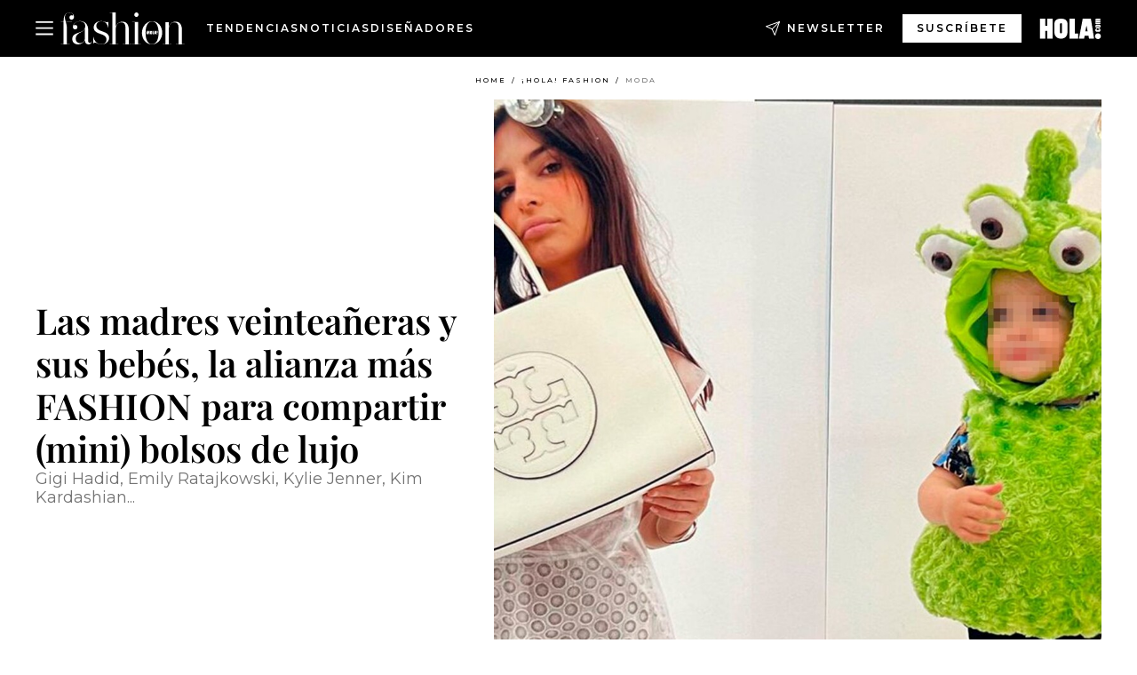

--- FILE ---
content_type: text/html; charset=utf-8
request_url: https://www.hola.com/fashion/tendencias/2023020374840/gigi-hadid-emily-ratajkowski-madres-modelos-hijos-bolsos-lujo/
body_size: 33552
content:
<!DOCTYPE html><html data-site="holaFashion" lang="es"><head><meta charSet="utf-8" data-next-head=""/><meta name="viewport" content="width=device-width" data-next-head=""/><meta property="mrf:tags" content="ed:4" data-next-head=""/><meta property="mrf:tags" content="otherEdition:" data-next-head=""/><meta property="mrf:tags" content="documentType:story" data-next-head=""/><meta property="mrf:tags" content="publication:HOLAFASHION" data-next-head=""/><meta property="mrf:tags" content="articleLength:561" data-next-head=""/><meta property="mrf:tags" content="hasEmbedded:false" data-next-head=""/><meta property="mrf:tags" content="hasRelatedContent:false" data-next-head=""/><meta property="mrf:tags" content="hasRelatedGallery:false" data-next-head=""/><meta property="mrf:tags" content="contentAccess:free" data-next-head=""/><meta property="mrf:tags" content="articleID:555386" data-next-head=""/><meta property="mrf:tags" content="isPremium:false" data-next-head=""/><meta property="mrf:tags" content="internalLinks:13" data-next-head=""/><meta property="mrf:tags" content="externalLinks:0" data-next-head=""/><meta property="mrf:tags" content="numberImages:5" data-next-head=""/><meta property="mrf:tags" content="numberParagraphs:11" data-next-head=""/><meta property="mrf:tags" content="hasPodcast:false" data-next-head=""/><meta property="mrf:tags" content="articleType:article" data-next-head=""/><meta property="mrf:tags" content="contentPurpose:news" data-next-head=""/><meta property="mrf:tags" content="commercialPurpose:" data-next-head=""/><meta property="mrf:tags" content="numberAds:8" data-next-head=""/><meta property="mrf:tags" content="holaPlusOrigin:" data-next-head=""/><meta property="mrf:tags" content="hasVideo:false" data-next-head=""/><meta property="mrf:sections" content="fashion" data-next-head=""/><meta property="mrf:tags" content="sub-section:tendencias" data-next-head=""/><title data-next-head="">Las madres veinteañeras comparten bolsos de lujo con sus hijos</title><link rel="canonical" href="https://www.hola.com/fashion/tendencias/2023020374840/gigi-hadid-emily-ratajkowski-madres-modelos-hijos-bolsos-lujo/" data-next-head=""/><link rel="alternate" type="application/rss+xml" title="HOLAFASHION! RSS PRIMARY-FASHION feed" href="https://www.hola.com/feeds/rss/es/primary-fashion/any/50.xml" data-next-head=""/><link rel="alternate" href="https://www.hola.com/fashion/tendencias/20230203555386/gigi-hadid-emily-ratajkowski-madres-modelos-hijos-bolsos-lujo/" hreflang="es" data-next-head=""/><meta name="title" content="Las madres veinteañeras comparten bolsos de lujo con sus hijos" data-next-head=""/><meta name="description" content="Gigi Hadid, Emily Ratajkowski, Kylie Jenner, Kim Kardashian..." data-next-head=""/><meta name="robots" content="max-image-preview:large, max-snippet:-1, max-video-preview:-1" data-next-head=""/><meta name="plantilla" content="Plantilla de noticias (plantilla-noticias.html)" data-next-head=""/><meta property="og:url" content="https://www.hola.com/fashion/tendencias/2023020374840/gigi-hadid-emily-ratajkowski-madres-modelos-hijos-bolsos-lujo/" data-next-head=""/><meta property="og:title" content="Las madres veinteañeras y sus bebés, la alianza más FASHION para compartir (mini) bolsos de lujo" data-next-head=""/><meta property="og:description" content="Gigi Hadid, Emily Ratajkowski, Kylie Jenner, Kim Kardashian..." data-next-head=""/><meta property="og:article:author" content="https://www.hola.com/autor/maria-palma/" data-next-head=""/><meta property="og:image" content="https://www.hola.com/horizon/landscape/7dc0b567a1b4-emrata-bebe-t.jpg?im=Resize=(1200)" data-next-head=""/><meta property="og:image:height" content="675" data-next-head=""/><meta property="og:image:width" content="1200" data-next-head=""/><meta property="og:type" content="article" data-next-head=""/><meta property="lang" content="es" data-next-head=""/><meta property="article:modified_time" content="2023-02-03T15:29:13.000Z" data-next-head=""/><meta property="article:published_time" content="2023-02-03T14:22:38.000Z" data-next-head=""/><meta property="article:section" content="Moda" data-next-head=""/><meta property="article:tag" content="Moda,generacion z,tendencias,Emily Ratajkowski,Gigi Hadid,bolsos" data-next-head=""/><meta property="article:publisher" content="https://www.facebook.com/HolaFashion/" data-next-head=""/><meta property="fb:app_id" content="notknown" data-next-head=""/><meta property="fb:pages" content="52459726262" data-next-head=""/><meta name="dc.title" content="Las madres veinteañeras comparten bolsos de lujo con sus hijos" data-next-head=""/><meta name="dc.date" content="2023-02-03T14:22:38.000Z" data-next-head=""/><meta name="dc.author" content="María Palma" data-next-head=""/><meta name="twitter:card" content="summary_large_image" data-next-head=""/><meta name="twitter:site" content="@holamoda" data-next-head=""/><meta name="twitter:title" content="Las madres veinteañeras y sus bebés, la alianza más FASHION para compartir (mini) bolsos de lujo" data-next-head=""/><meta name="twitter:image" content="https://www.hola.com/horizon/landscape/7dc0b567a1b4-emrata-bebe-t.jpg?im=Resize=(1200)" data-next-head=""/><meta name="twitter:description" content="Gigi Hadid, Emily Ratajkowski, Kylie Jenner, Kim Kardashian..." data-next-head=""/><meta name="twitter:creator" content="@holamoda" data-next-head=""/><meta name="twitter:url" content="https://www.hola.com/fashion/tendencias/2023020374840/gigi-hadid-emily-ratajkowski-madres-modelos-hijos-bolsos-lujo/" data-next-head=""/><meta property="og:site_name" content="¡HOLA!" data-next-head=""/><meta property="fb:admins" content="52459726262" data-next-head=""/><meta property="og:updated_time" content="2023-02-03T15:29:13.000Z" data-next-head=""/><script type="application/ld+json" data-next-head="">[{"@context":"https://schema.org","@type":"NewsArticle","mainEntityOfPage":{"@type":"WebPage","@id":"https://www.hola.com/fashion/tendencias/2023020374840/gigi-hadid-emily-ratajkowski-madres-modelos-hijos-bolsos-lujo/","isAccessibleForFree":true},"headline":"Las madres veinteañeras y sus bebés, la alianza más FASHION para compartir (mini) bolsos de lujo","datePublished":"2023-02-03T14:22:38.000Z","dateModified":"2023-02-03T15:29:13.000Z","copyrightYear":"2023","url":"https://www.hola.com/fashion/tendencias/2023020374840/gigi-hadid-emily-ratajkowski-madres-modelos-hijos-bolsos-lujo/","author":[{"@type":"Person","name":"María Palma","url":"https://www.hola.com/autor/maria-palma/"}],"articleSection":"Moda","inLanguage":"es","license":"https://www.hola.com/aviso-legal/","description":"Gigi Hadid, Emily Ratajkowski, Kylie Jenner, Kim Kardashian...","keywords":["Moda","generacion z","tendencias","Emily Ratajkowski","Gigi Hadid","bolsos"],"publisher":{"@type":"NewsMediaOrganization","name":"¡HOLA! Fashion","@legalName":"Hola S.L","url":"https://www.hola.com/","logo":{"@type":"ImageObject","url":"https://www.hola.com/holacom.png","width":196,"height":60}},"image":[{"@type":"ImageObject","url":"https://www.hola.com/horizon/landscape/7dc0b567a1b4-emrata-bebe-t.jpg","width":1920,"height":1080},{"@type":"ImageObject","url":"https://www.hola.com/horizon/square/7dc0b567a1b4-emrata-bebe-t.jpg","width":1080,"height":1080}]},{"@context":"https://schema.org","@graph":[{"@type":"WebSite","@id":"https://www.hola.com/#website","url":"https://www.hola.com/","name":"¡HOLA! Fashion"}]},{"@context":"https://schema.org","@type":"BreadcrumbList","itemListElement":[{"@type":"ListItem","position":1,"name":"¡HOLA! Fashion","item":{"@id":"https://www.hola.com/","@type":"CollectionPage"}},{"@type":"ListItem","position":2,"name":"¡HOLA! Fashion","item":{"@id":"https://www.hola.com/fashion/","@type":"CollectionPage"}},{"@type":"ListItem","position":3,"name":"Moda","item":{"@id":"https://www.hola.com/fashion/tendencias/","@type":"CollectionPage"}}]}]</script><link rel="preconnect" href="https://fonts.gstatic.com"/><link rel="preconnect" href="https://securepubads.g.doubleclick.net"/><link rel="preconnect" href="https://api.permutive.com"/><link rel="preconnect" href="https://micro.rubiconproject.com"/><link rel="preconnect" href="https://cdn.jwplayer.com"/><link rel="preconnect" href="https://cdn.privacy-mgmt.com"/><link rel="preconnect" href="https://www.googletagmanager.com"/><link rel="dns-prefetch" href="https://fonts.gstatic.com"/><link rel="dns-prefetch" href="https://securepubads.g.doubleclick.net"/><link rel="dns-prefetch" href="https://api.permutive.com"/><link rel="dns-prefetch" href="https://micro.rubiconproject.com"/><link rel="dns-prefetch" href="https://cdn.jwplayer.com"/><link rel="dns-prefetch" href="https://cdn.privacy-mgmt.com"/><link rel="dns-prefetch" href="https://www.googletagmanager.com"/><link rel="dns-prefetch" href="https://ssl.p.jwpcdn.com"/><link rel="dns-prefetch" href="https://www.google-analytics.com"/><script fetchpriority="high" type="text/javascript" src="https://securepubads.g.doubleclick.net/tag/js/gpt.js" async=""></script><link rel="apple-touch-icon" type="image/png" sizes="57x57" href="/fashion/apple-touch-icon-57x57.png"/><link rel="apple-touch-icon" type="image/png" sizes="60x60" href="/fashion/apple-touch-icon-60x60.png"/><link rel="apple-touch-icon" type="image/png" sizes="72x72" href="/fashion/apple-touch-icon-72x72.png"/><link rel="apple-touch-icon" type="image/png" sizes="76x76" href="/fashion/apple-touch-icon-76x76.png"/><link rel="apple-touch-icon" type="image/png" sizes="114x114" href="/fashion/apple-touch-icon-114x114.png"/><link rel="apple-touch-icon" type="image/png" sizes="120x120" href="/fashion/apple-touch-icon-120x120.png"/><link rel="apple-touch-icon" type="image/png" sizes="144x144" href="/fashion/apple-touch-icon-144x144.png"/><link rel="apple-touch-icon" type="image/png" sizes="152x152" href="/fashion/apple-touch-icon-152x152.png"/><link rel="apple-touch-icon" type="image/png" sizes="180x180" href="/fashion/apple-touch-icon-180x180.png"/><link rel="shortcut icon" type="image/png" sizes="32x32" href="/fashion/favicon-32x32.png"/><link rel="icon" type="image/png" sizes="16x16" href="/fashion/favicon-16x16.png"/><link rel="icon" type="image/png" sizes="192x192" href="/fashion/favicon-192x192.png"/><link rel="icon" type="image/x-icon" href="/fashion/favicon.ico"/><link rel="shortcut icon" href="/fashion/favicon.ico"/><link rel="manifest" href="/site.webmanifest" crossorigin="use-credentials"/><link rel="mask-icon" href="/fashion/icons/safari-pinned-tab.svg" color="#cc0000"/><meta name="msapplication-TileColor" content="#cc0000"/><meta name="theme-color" content="#ffffff"/><meta name="version" content="v4.62.0"/><script id="datalayer-script" data-nscript="beforeInteractive">(function() {
						const page = {"documentType":"story","geoBucket":"geo_us_es","errorStatus":"","publication":"HOLAFASHION","subsection":"fashion/tendencias","section":"fashion","cleanURL":"https://www.hola.com/fashion/tendencias/2023020374840/gigi-hadid-emily-ratajkowski-madres-modelos-hijos-bolsos-lujo/","canonicalURL":"https://www.hola.com/fashion/tendencias/2023020374840/gigi-hadid-emily-ratajkowski-madres-modelos-hijos-bolsos-lujo/","ed":"4","otherEdition":[],"dataSource":"web"};
						const article = {"datePublication":"20230203","author":["María Palma"],"tags":["generacion-z","tendencias-14131","emily-ratajkowski","gigi-hadid","bolsos"],"keywords":["Gigi Hadid","Emily Ratajkowski","tendencias","Generación Z","bolsos"],"videoTitle":"","dateModified":"20230203","videoID":"","videoPlayer":"","videoType":"","videoStyle":"","descriptionURL":"Gigi Hadid, Emily Ratajkowski, Kylie Jenner, Kim Kardashian...","contentClassification":"","clientName":"","articleLength":561,"articleTitle":"Las madres veinteañeras comparten bolsos de lujo con sus hijos","articleHeadline":"Las madres veinteañeras y sus bebés, la alianza más FASHION para compartir (mini) bolsos de lujo","articleSubtitle":"Gigi Hadid, Emily Ratajkowski, Kylie Jenner, Kim Kardashian...","articleID":555386,"externalLinks":0,"numberImages":5,"numberParagraphs":11,"hasVideo":false,"hasEmbedded":false,"internalLinks":13,"hasPodcast":false,"contentPurpose":"news","articleType":"article","isAffiliate":false,"isBranded":false,"isTenancy":false,"isPremium":false,"isOneColumn":false,"contentAccess":"free","holaPlusOrigin":"","hasRelatedContent":false,"hasRelatedGallery":false,"commercialPurpose":[],"campaign":[],"sourceClonedArticle":"","numberAds":8,"primaryImageStyle":"rightAligned11","contentCreation":[],"recirculationBlockType":["link-list","related-news","outbrain","latest-news","article-body-branded"],"recirculationBlockNumber":5};
						window.dataLayer = window.dataLayer || [];
						if (page) window.dataLayer.push(page);
						if (article) window.dataLayer.push(article);
					})();</script><script id="prebid-create" data-nscript="beforeInteractive">
			window.pbjs = window.pbjs || {};
			window.pbjs.que = window.pbjs.que || [];
		</script><script id="gpt-create" data-nscript="beforeInteractive">
			window.dataLayer = window.dataLayer || [];
			window.googletag = window.googletag || {cmd: []};
			window.adConfig = window.adConfig || {};
			window.adConfig.ads = window.adConfig.ads || [];
			window.adConfig.sraIds = window.adConfig.sraIds || [];
			window.mappings = window.mappings || {};
			window.pageLevelTargeting = window.pageLevelTargeting || false;
		</script><script id="marfil-create" data-nscript="beforeInteractive">(function(){"use strict";function e(e){var t=!(arguments.length>1&&void 0!==arguments[1])||arguments[1],c=document.createElement("script");c.src=e,t?c.type="module":(c.async=!0,c.type="text/javascript",c.setAttribute("nomodule",""));var n=document.getElementsByTagName("script")[0];n.parentNode.insertBefore(c,n)}!function(t,c){!function(t,c,n){var a,o,r;n.accountId=c,null!==(a=t.marfeel)&&void 0!==a||(t.marfeel={}),null!==(o=(r=t.marfeel).cmd)&&void 0!==o||(r.cmd=[]),t.marfeel.config=n;var i="https://sdk.mrf.io/statics";e("".concat(i,"/marfeel-sdk.js?id=").concat(c),!0),e("".concat(i,"/marfeel-sdk.es5.js?id=").concat(c),!1)}(t,c,arguments.length>2&&void 0!==arguments[2]?arguments[2]:{})}(window,7386,{} /* Config */)})();
		</script><link rel="preload" href="/fashion/_next/static/css/7069db8ea3d6306b.css" as="style"/><link rel="stylesheet" href="/fashion/_next/static/css/7069db8ea3d6306b.css" data-n-g=""/><link rel="preload" href="/fashion/_next/static/css/4f241ede601f9cc0.css" as="style"/><link rel="stylesheet" href="/fashion/_next/static/css/4f241ede601f9cc0.css" data-n-p=""/><link rel="preload" href="/fashion/_next/static/css/afe6d837ce3c2cbc.css" as="style"/><link rel="stylesheet" href="/fashion/_next/static/css/afe6d837ce3c2cbc.css" data-n-p=""/><noscript data-n-css=""></noscript><script defer="" nomodule="" src="/fashion/_next/static/chunks/polyfills-42372ed130431b0a.js"></script><script src="//applets.ebxcdn.com/ebx.js" async="" id="ebx" defer="" data-nscript="beforeInteractive"></script><script defer="" src="/fashion/_next/static/chunks/7538.aa1bcf1d3a1122cc.js"></script><script defer="" src="/fashion/_next/static/chunks/5307.60d8733009aa532b.js"></script><script defer="" src="/fashion/_next/static/chunks/3763.4fd5c216080b7ac2.js"></script><script defer="" src="/fashion/_next/static/chunks/1052.8552515cacf5cae5.js"></script><script defer="" src="/fashion/_next/static/chunks/36.8678ed23b899c02e.js"></script><script defer="" src="/fashion/_next/static/chunks/6876.b149e8baa2b41b0a.js"></script><script defer="" src="/fashion/_next/static/chunks/819.9bd4b9b211a0911f.js"></script><script defer="" src="/fashion/_next/static/chunks/7194.d171233e211c0611.js"></script><script defer="" src="/fashion/_next/static/chunks/6237.e8d15487d7f875c2.js"></script><script defer="" src="/fashion/_next/static/chunks/5600.247fb0619f9078bc.js"></script><script defer="" src="/fashion/_next/static/chunks/6510.b27b37e3889fe4ef.js"></script><script defer="" src="/fashion/_next/static/chunks/408.002148380dd596fd.js"></script><script src="/fashion/_next/static/chunks/webpack-3125dc8c6148319b.js" defer=""></script><script src="/fashion/_next/static/chunks/framework-87f4787c369d4fa9.js" defer=""></script><script src="/fashion/_next/static/chunks/main-d4980bc18a46518b.js" defer=""></script><script src="/fashion/_next/static/chunks/pages/_app-2c842353a760f0f3.js" defer=""></script><script src="/fashion/_next/static/chunks/1609-4252f898d0831c6c.js" defer=""></script><script src="/fashion/_next/static/chunks/7152-d3965a6fdb1aeb0f.js" defer=""></script><script src="/fashion/_next/static/chunks/5588-52bfcf0b10d3ed96.js" defer=""></script><script src="/fashion/_next/static/chunks/pages/article/%5B...path%5D-920ea4256523b9e0.js" defer=""></script><script src="/fashion/_next/static/OaY2PsLDmqvZMxRkSLkwY/_buildManifest.js" defer=""></script><script src="/fashion/_next/static/OaY2PsLDmqvZMxRkSLkwY/_ssgManifest.js" defer=""></script></head><body><div id="__next"><a class="skLi-8370a0" href="#hm-main">Ir al contenido principal</a><a class="skLi-8370a0" href="#hm-footer">Ir al pie de página</a><div><!-- Comscore Identifier: comscorekw=fashion --></div> <!-- --> <!-- --> <!-- --> <!-- --> <div class="glide-header hf-heWr-13544c1"><header class=" hf-theme hf-header" id="hm-header" data-no-swipe="true"><div class="hf-heMaRoWr-20558d9 hm-container"><div class="hf-heToBa-12016a3"><button type="button" class="hf-heHaTo-215244d hf-theme hf-button hf-bu-i-1138ea0" aria-label="Abrir menú" aria-expanded="false" title="Abrir menú"><svg viewBox="0 0 16 13" xmlns="http://www.w3.org/2000/svg" aria-hidden="true" class="hm-icon"><path d="M16 1.5H0V0h16zM16 7H0V5.5h16zm0 5.5H0V11h16z" fill="currentColor" fill-rule="evenodd"></path></svg></button><div class="hf-heLoCo-194933f -nogrow"><a aria-label="HOLA Fashion" class="hf-loLi-8311c6 hf-link" href="https://www.hola.com/fashion/"><svg viewBox="0 0 142 36" xmlns="http://www.w3.org/2000/svg" aria-hidden="true" class="hf-loIc-826c03 hm-icon"><path d="M7.446 35.845h3.07V36H.498v-.155h3.132V10.729H.5v-.155h3.132V9.396C3.631 3.752 5.957.03 10.174.03c3.628 0 5.302 2.264 5.302 5.086 0 1.736-1.178 3.07-2.635 3.07-1.55 0-2.512-1.055-2.512-2.42 0-1.643 1.178-2.573 2.48-2.573.807 0 1.334.403 1.489.403.155 0 .248-.093.248-.248 0-1.054-1.054-3.224-4.372-3.224-2.977 0-5.054 2.17-5.054 5.24 0 2.015.496 3.504.992 5.21h6.946v.154H6.143c.651 2.016 1.302 4.403 1.302 8.465v16.651zM19.415 16.62c0 1.395-1.054 2.512-2.636 2.512-1.426 0-2.511-1.179-2.511-2.822 0-2.977 2.976-6.543 8.279-6.543 5.736 0 9.116 3.876 9.116 9.613V32c0 1.581.93 2.325 2.078 2.325 1.24 0 2.17-.93 2.325-2.325h.155c-.093 1.426-1.302 3.969-4.155 3.969-2.573 0-3.907-1.489-4.155-4.745-.992 2.171-3.814 4.745-7.783 4.745-3.504 0-6.635-2.14-6.635-5.985 0-9.364 14.853-5.054 14.853-14.543 0-3.504-2.264-5.395-6.543-5.395-4.372 0-6.574 3.163-6.574 4.217 0 .155.093.248.248.248s.683-.403 1.489-.403c1.209 0 2.45.868 2.45 2.511zm8.403 2.078c-2.76 4.558-10.357 3.907-10.357 10.946 0 3.007 1.985 4.96 4.9 4.96 3.317 0 5.457-2.387 5.457-5.053V18.698zM52.624 30.512c0-7.783-14.605-4.837-14.605-13.519 0-4.31 3.41-7.194 8.775-7.194 3.411 0 4.62 1.334 6.543 1.334.9 0 1.395-.559 1.395-1.334h.155v7.876h-.155c-.992-4.372-3.008-7.69-7.907-7.69-3.72 0-5.798 2.326-5.798 5.086 0 7.814 14.605 4.837 14.605 13.519 0 4.248-3.907 7.38-8.713 7.38-4.372 0-5.24-1.985-7.783-1.985-.9 0-1.396.558-1.396 1.333h-.186v-7.814h.155c.9 4.713 4.248 8.31 9.148 8.31 3.783 0 5.767-2.294 5.767-5.302zM74.268 16.279c0-3.318-1.891-5.147-4.9-5.147-3.751 0-6.139 3.504-6.139 6.883v17.83h3.07V36H56.283v-.155h3.132V.248h-3.132V0h6.946v15.628c.899-2.418 3.628-5.24 7.69-5.24 4.899 0 7.224 3.72 7.224 9.395v16.031h3.008v.155H71.135v-.155h3.132V16.28zM88.81 35.845h3.07V36H81.864v-.155h3.131V10.884h-3.131v-.155h6.945v25.116zM86.795 5.054c-1.396 0-2.388-1.054-2.388-2.48C84.407 1.084 85.492 0 86.794 0c1.427 0 2.42 1.054 2.42 2.511 0 1.458-1.086 2.543-2.42 2.543zM104.56 36c-6.574 0-11.442-5.705-11.442-12.93 0-7.287 5.302-13.178 11.69-13.178 6.574 0 11.442 5.643 11.442 12.868 0 7.318-5.302 13.24-11.69 13.24zm.248-25.892c-5.147 0-7.566 5.457-7.566 12.713 0 7.225 2.419 12.961 7.318 12.961 5.147 0 7.566-5.488 7.566-12.775 0-7.194-2.419-12.899-7.318-12.899zM134.89 16.279c0-3.318-1.892-5.147-4.9-5.147-3.752 0-6.139 3.504-6.139 6.883v17.83h3.07V36h-9.985v-.155h3.101V11.04h-3.101v-.155h6.946v4.744c.899-2.418 3.628-5.24 7.69-5.24 4.899 0 7.225 3.721 7.225 9.395v16.031h3.007v.156h-10.015v-.156h3.132l-.031-19.535z" fill="currentColor"></path><path d="M97.988 20.217h13.303v5.054H97.988v-5.054z"></path><path d="M109.93 24.155c0-.28.217-.527.527-.527s.528.217.528.527c0 .28-.218.527-.528.527a.543.543 0 01-.527-.527zM98.298 21.209c0-.28.217-.527.527-.527s.527.217.527.527c0 .31-.248.496-.558.496a.49.49 0 01-.496-.496zM110.98 23.318h-.993v-2.543h.993v2.543z" fill="currentColor"></path><path d="M103.72 21.736c-.062-.062-.124-.062-.217-.031-.062.031-.093.093-.124.155v1.643c0 .062.062.124.124.156h.155c.062-.032.093-.063.093-.156v-1.612c0-.124 0-.124-.031-.155zm.93-.465c.093.124.124.34.155.558v1.643c0 .434-.279.9-.651 1.055-.372.186-.992.155-1.334-.093-.31-.217-.434-.558-.465-.9v-1.86c.031-.28.155-.527.372-.651.155-.093.342-.186.528-.186.403-.062 1.116-.062 1.395.434zM108.53 23.225l-.217-1.085s0-.031-.217 1.085h.434zm.62-2.419c.031 0 .589 3.783.589 3.814h-.93l-.093-.558h-.713l-.124.558h-.962l.714-3.814h1.519z" clip-rule="evenodd" fill="currentColor" fill-rule="evenodd"></path><path d="M106.17 23.628h.621v.992h-1.613v-3.814h1.023c-.031 0-.031 2.822-.031 2.822zM100.66 22.171h.372v-1.364h.992v3.814h-.961v-1.489h-.403v1.489h-.992v-3.814h.992v1.364zM99.322 24.62h-.961v-2.76h.961v2.76z" fill="currentColor"></path></svg><span class="sr-only">Las madres veinteañeras comparten bolsos de lujo con sus hijos</span></a></div><nav class="hf-heInNa-2165b3c" aria-label="Primary Header Navigation" id="header-navigation-primary"><ul class="hf-naLi-148407d"><li class="hf-naIt-1471b6f"><a class="hf-naLi-147079d hf-link" href="https://www.hola.com/fashion/tags/tendencias/">Tendencias</a></li><li class="hf-naIt-1471b6f"><a class="hf-naLi-147079d hf-link" href="https://www.hola.com/fashion/tags/noticias/">Noticias</a></li><li class="hf-naIt-1471b6f"><a class="hf-naLi-147079d hf-link" href="https://www.hola.com/fashion/tags/disenadores/">Diseñadores</a></li></ul></nav><a class="hf-heNeLi-2084f73 hf-link" href="https://www.hola.com/fashion-newsletter/"><svg viewBox="0 0 18 18" fill="none" xmlns="http://www.w3.org/2000/svg" aria-hidden="true" class="hm-icon"><path fill-rule="evenodd" clip-rule="evenodd" d="M17.837.163a.556.556 0 010 .786l-9.342 9.343a.556.556 0 01-.787-.787L17.051.163a.556.556 0 01.786 0z" fill="currentColor"></path><path fill-rule="evenodd" clip-rule="evenodd" d="M17.837.163a.556.556 0 01.132.577l-5.914 16.888a.556.556 0 01-1.033.042l-3.288-7.405L.33 6.975a.556.556 0 01.042-1.033L17.26.032a.556.556 0 01.577.13zM2.064 6.528l6.318 2.808a.556.556 0 01.282.283l2.805 6.317 5.068-14.473L2.064 6.528z" fill="currentColor"></path></svg><span class="newsletter-label">Newsletter</span></a><div class="login-header loCo-146800c"><a aria-label="Iniciar sesión" class="loLi-935396 hf-link" href="" rel="nofollow"><span class="loLiTe-1356d2a">Iniciar sesión</span></a></div><div class="hf-suCl-1819162"><a class="-button hf-link" href="https://suscripciones.hola.com/suscripcion/fashion/suscripcionfashion">SUSCRÍBETE</a></div></div><div class="hf-heSuBrLo-18030ca"><a aria-label="" class="hf-loLi-8311c6 hf-link" href="https://www.hola.com/"><svg viewBox="0 0 242 81" fill="none" xmlns="http://www.w3.org/2000/svg" aria-hidden="true" class="hf-loIc-826c03 hm-icon"><path d="M230.277 58.186c6.478 0 11.723 5.128 11.723 11.407C242 75.87 236.755 81 230.277 81c-6.479 0-11.723-5.129-11.723-11.407 0-6.279 5.244-11.407 11.723-11.407zM106.522 9.506c2.116 2.697 3.041 7.295 3.041 11.76l-.176 34.267c-.353 8.931-5.509 18.57-13.706 21.576-8.198 3.758-20.979 3.05-28.118-2.299-6.215-4.642-9.432-11.23-9.784-18.747V17.907c.528-5.35 3.393-11.23 8.02-13.75C69.194 2.033 72.896.574 76.819.396c8.55-.883 23.49-1.06 29.704 9.109zm-19.92 9.418c-1.234-1.062-3.041-1.238-4.452-.708-1.41.53-2.291 1.769-2.468 3.228v33.558c.177 1.415 1.234 2.697 2.689 3.05 1.058.355 2.292.178 3.217 0 1.058-.706 2.116-1.237 2.116-3.227V21.621c-.045-1.415-.573-1.946-1.102-2.697zM202.203.044c.529.177 12.605 79.01 12.605 79.409h-19.921l-2.116-11.761h-15.116l-2.292 11.76h-20.449S170.03.222 169.854.044c-.22.177 32.349 0 32.349 0zM189.378 50.36s-4.451-22.638-4.451-22.815c0 0 0-.353-4.628 22.815h9.079zm-50.507 8.356h12.825v20.692h-34.332V.044h21.331c.176 0 .176 58.849.176 58.672zM21.155 28.386h8.373V0H50.33v79.408H29.705V48.37H21.33v31.038H0V.044h21.155v28.341zm206.654 10.522v5.527h-2.336c-.705 0-1.234 0-1.587.177-.352.177-.352.354-.352.707 0 .354.176.53.352.708.177.177.706.177 1.587.177h9.255c.705 0 1.234-.177 1.587-.354.352-.177.529-.354.529-.708a.974.974 0 00-.529-.884c-.353-.177-1.058-.177-1.939-.177h-2.292v-5.35c1.586 0 2.688 0 3.57.177.705.177 1.586.354 2.291 1.061.882.531 1.411 1.238 1.763 2.123.353.884.529 1.945.529 3.404 0 1.592-.352 3.05-.881 3.935-.529 1.061-1.411 1.592-2.468 2.123-1.058.353-2.468.53-4.452.53h-5.509c-1.586 0-2.864-.177-3.746-.53-.881-.354-1.586-1.062-2.292-2.123-.705-1.06-1.057-2.476-1.057-3.935 0-1.592.352-2.874 1.057-3.935.706-1.061 1.411-1.768 2.469-2.122 1.234-.354 2.644-.53 4.451-.53zm-.529-15.519h4.804c1.763 0 3.041 0 3.922.177.882.177 1.587.53 2.292 1.061.705.53 1.234 1.238 1.587 2.122.352.885.528 1.946.528 3.228 0 1.238-.176 2.476-.352 3.405-.353.884-.705 1.591-1.234 2.122-.529.53-1.234.884-2.116 1.061-.881.177-2.115.354-3.746.354h-4.98c-1.763 0-3.217-.177-4.275-.53-1.058-.355-1.763-1.062-2.468-2.123-.529-1.061-.881-2.3-.881-3.935 0-1.238.176-2.476.528-3.405a4.594 4.594 0 011.587-2.122c.705-.53 1.234-.884 1.939-1.061.529-.177 1.587-.354 2.865-.354zm-1.454 5.88c-1.058 0-1.587 0-1.94.178-.176.176-.352.353-.352.707s.176.53.352.707c.177.177.882.177 1.94.177h8.726c.881 0 1.586 0 1.763-.177.352-.177.352-.353.352-.707s-.176-.53-.352-.707c-.177-.177-.882-.177-1.587-.177h-8.902zm-5.333-13.882l1.763.176c-.705-.53-1.234-1.06-1.587-1.591-.352-.708-.529-1.415-.529-2.123 0-1.591.705-2.874 2.116-3.758-.705-.53-1.234-1.061-1.587-1.592-.352-.707-.529-1.238-.529-2.122 0-1.06.177-1.768.705-2.476.529-.707 1.058-1.06 1.763-1.238.705-.177 1.763-.354 3.394-.354h13.883v5.704H227.28c-1.587 0-2.688 0-3.041.177-.353.177-.529.354-.529.707 0 .354.176.708.529.885.353.177 1.41.177 3.041.177h12.605v5.703h-12.252c-1.94 0-3.041 0-3.394.177-.353.177-.529.354-.529.707 0 .177.176.531.353.708.176.177.352.354.705.354h15.293v5.703h-19.392v-5.88h-.176v-.044z" fill="currentColor"></path></svg><span class="sr-only">Las madres veinteañeras comparten bolsos de lujo con sus hijos</span></a></div></div><nav class="hf-heMeMo-1622f64" aria-label="Primary Header Navigation" id="header-navigation-primary"><ul class="hf-naLi-148407d"><li class="hf-naIt-1471b6f"><a class="hf-naLi-147079d hf-link" href="https://www.hola.com/fashion/tags/tendencias/">Tendencias</a></li><li class="hf-naIt-1471b6f"><a class="hf-naLi-147079d hf-link" href="https://www.hola.com/fashion/tags/noticias/">Noticias</a></li><li class="hf-naIt-1471b6f"><a class="hf-naLi-147079d hf-link" href="https://www.hola.com/fashion/tags/disenadores/">Diseñadores</a></li></ul></nav></header><span id="hm-main"></span></div> <div class="-variation-skin -style-1 holaFashion-style" data-sticky-megabanner="false" data-ad-title="PUBLICIDAD"><div class="desktop adCo-11280b3"><div id="div-skin_0" data-refresh-count="0"></div></div></div><div class="all" id="div-outofpage1X1_0" data-position="outofpage" data-refresh-count="0" data-ad-title="PUBLICIDAD"></div> 
<div class="gc-col-12 gc-row">
 <div class="gc-col-12 gc-row hm-container skin-container" role="main">
  <!-- --> <!-- --> <div class="hf-arCo-12511f0 hf-ahRi-711fc1  hf-theme"><div class="hf-brCrWr-1867707"><nav class=" hf-theme hf-br-11623d5" aria-label="Breadcrumbs"><ul><li class="hf-brIt-15618e2"><a aria-label="Home" class="hf-link" href="https://www.hola.com/">Home</a></li><li class="hf-brIt-15618e2"><a aria-label="¡HOLA! Fashion" class="hf-link" href="https://www.hola.com/fashion/">¡HOLA! Fashion</a></li><li class="hf-brIt-15618e2 hf-brItAc-2165a92"><a aria-label="Moda" class="hf-link" href="https://www.hola.com/fashion/tendencias/">Moda</a></li></ul></nav></div><div class="hf-maWr-1158355"><div class="hf-heWr-1457675"><h1 class="he-720f74 hf-title">Las madres veinteañeras y sus bebés, la alianza más FASHION para compartir (mini) bolsos de lujo</h1><hr class="hf-boLiUnTi-2077d80"/><h2 class="he-720f74 hf-su-8760bf">Gigi Hadid, Emily Ratajkowski, Kylie Jenner, Kim Kardashian...</h2><hr class="hf-boLi-1053c1d"/></div><div class="hf-meWr-1249476"><div class="hf-imCo-14461c5"><img src="https://www.hola.com/horizon/square/7dc0b567a1b4-emrata-bebe-t.jpg" sizes="(min-width:1280px) 730px, (min-width:960px) 45vw, (min-width:768px) 45vw, (min-width:320px) 100vw, 100vw" srcSet="https://www.hola.com/horizon/square/7dc0b567a1b4-emrata-bebe-t.jpg?im=Resize=(960),type=downsize 960w, https://www.hola.com/horizon/square/7dc0b567a1b4-emrata-bebe-t.jpg?im=Resize=(360),type=downsize 360w, https://www.hola.com/horizon/square/7dc0b567a1b4-emrata-bebe-t.jpg?im=Resize=(640),type=downsize 640w" width="1080" height="1080" loading="eager" decoding="async" alt="emrata bebe" fetchpriority="high" class="hf-image"/><span class="hf-imCr-1233683">&#169; emrata</span></div></div></div></div> <div class="-variation-megabanner -style-1 holaFashion-style" data-sticky-megabanner="false" data-ad-title="PUBLICIDAD"><div class="desktop adCo-11280b3"><div id="div-megabanner_0" data-refresh-count="0"></div></div></div> <!-- --> 
  <div class="gc-col-12 gc-row hm-grid hm-grid__section hm-grid__article">
   <div class="gc-col-8 gc-row hm-grid__content hm-grid__content--article">
    <div class="hf-arBy-1351edd  hf-theme"><div class="hf-arByIn-1859323 hf-arByInRe-2687baa"><div><div class="hf-author  hf-theme"><div class="hf-auDe-1369079"><a class="hf-auNa-104497a link" href="https://www.hola.com/autor/maria-palma/">María Palma</a><span class="hf-pu-97452a"></span></div></div><div class="loTi-13508a5 hf-loTi-13508a5 undefinedtheme"><span class="loTiSp-1752866">Actualizado 3 de febrero de 2023 - 16:29 CET</span><time class="loTiTiTa-203339b loTiTiTaHi-2621b16" dateTime="2023-02-03T15:29:13.000Z">3 de febrero de 2023 - 16:29 CET</time></div></div><div class="hf-soShWr-2088523"><div id="socialSharing" class="hf-soSh-13519cb hf-soSh-13519cb hf-theme hf-soShHo-2417e03 hf-soShEx-2363117"><ul class="hf-soShLi-1864eac"><li class="hf-soShIt-17504d3 -type-whatsapp"><a class="hf-soShLi-1749f81 hf-link" href="https://api.whatsapp.com/send?text=https%3A%2F%2Fwww.hola.com%2Ffashion%2Ftendencias%2F2023020374840%2Fgigi-hadid-emily-ratajkowski-madres-modelos-hijos-bolsos-lujo%2F&amp;media=&amp;description=Las%20madres%20veintea%C3%B1eras%20y%20sus%20beb%C3%A9s%2C%20la%20alianza%20m%C3%A1s%20FASHION%20para%20compartir%20(mini)%20bolsos%20de%20lujo" rel="nofollow" target="_blank"><svg width="18" height="18" viewBox="0 0 18 18" fill="none" xmlns="http://www.w3.org/2000/svg" aria-hidden="true" class="hf-soShLiIc-2142828 hm-icon"><path fill-rule="evenodd" clip-rule="evenodd" d="M4.283 1.304A8.93 8.93 0 018.49.01a8.928 8.928 0 11-3.54 16.913L.441 17.992a.347.347 0 01-.417-.409l.947-4.601A8.93 8.93 0 014.283 1.304zm5.773 14.524a6.994 6.994 0 003.816-1.955v-.002a6.99 6.99 0 10-11.18-1.77l.314.605-.582 2.824 2.767-.653.625.312a6.993 6.993 0 004.24.64zm1.475-5.46l1.73.496-.002.002a.646.646 0 01.366.967 2.917 2.917 0 01-1.546 1.348c-1.184.285-3.002.006-5.272-2.112-1.965-1.835-2.485-3.362-2.362-4.573A2.91 2.91 0 015.569 4.78a.646.646 0 011.008.23l.73 1.645a.646.646 0 01-.08.655l-.369.477a.632.632 0 00-.05.698 9.228 9.228 0 002.978 2.626.625.625 0 00.684-.144l.424-.43a.646.646 0 01.637-.169z" fill="currentColor"></path></svg></a></li><li class="hf-soShIt-17504d3 -type-facebook"><a aria-label="Siguenos en Facebook" class="hf-soShLi-1749f81 hf-link" href="https://www.facebook.com/sharer/sharer.php?u=https%3A%2F%2Fwww.hola.com%2Ffashion%2Ftendencias%2F2023020374840%2Fgigi-hadid-emily-ratajkowski-madres-modelos-hijos-bolsos-lujo%2F&amp;quote=Las%20madres%20veintea%C3%B1eras%20y%20sus%20beb%C3%A9s%2C%20la%20alianza%20m%C3%A1s%20FASHION%20para%20compartir%20(mini)%20bolsos%20de%20lujo" rel="nofollow" target="_blank"><svg width="11" height="18" viewBox="0 0 11 18" fill="none" xmlns="http://www.w3.org/2000/svg" aria-hidden="true" class="hf-soShLiIc-2142828 hm-icon"><path fill-rule="evenodd" clip-rule="evenodd" d="M10.008 3.132H7.146a.955.955 0 00-.72 1.035v2.06h3.6v2.944h-3.6V18H3.06V9.171H0V6.227h3.06V4.5A4.23 4.23 0 017.025 0h2.974v3.132h.01z" fill="currentColor"></path></svg></a></li><li class="hf-soShIt-17504d3 -type-flipboard"><a class="hf-soShLi-1749f81 hf-link" href="https://share.flipboard.com/bookmarklet/popout?v=2&amp;title=Las%20madres%20veintea%C3%B1eras%20y%20sus%20beb%C3%A9s%2C%20la%20alianza%20m%C3%A1s%20FASHION%20para%20compartir%20(mini)%20bolsos%20de%20lujo&amp;url=https%3A%2F%2Fwww.hola.com%2Ffashion%2Ftendencias%2F2023020374840%2Fgigi-hadid-emily-ratajkowski-madres-modelos-hijos-bolsos-lujo%2F" rel="nofollow" target="_blank"><svg width="16" height="16" viewBox="0 0 16 16" fill="none" xmlns="http://www.w3.org/2000/svg" aria-hidden="true" class="hf-soShLiIc-2142828 hm-icon"><path d="M0 8.16V16h5.216v-5.216l2.605-.02 2.611-.012.013-2.611.019-2.605 2.611-.019 2.605-.013V.32H0v7.84z" fill="currentColor"></path></svg></a></li><li class="hf-soShIt-17504d3 -type-twitter"><a aria-label="Siguenos en X" class="hf-soShLi-1749f81 hf-link" href="https://twitter.com/intent/tweet?text=Las%20madres%20veintea%C3%B1eras%20y%20sus%20beb%C3%A9s%2C%20la%20alianza%20m%C3%A1s%20FASHION%20para%20compartir%20(mini)%20bolsos%20de%20lujo&amp;url=https%3A%2F%2Fwww.hola.com%2Ffashion%2Ftendencias%2F2023020374840%2Fgigi-hadid-emily-ratajkowski-madres-modelos-hijos-bolsos-lujo%2F" rel="nofollow" target="_blank"><svg width="18" height="18" viewBox="0 0 18 18" fill="none" xmlns="http://www.w3.org/2000/svg" aria-hidden="true" class="hf-soShLiIc-2142828 hm-icon"><path d="M10.7 7.8L17.4 0h-1.6L10 6.8 5.4 0H0l7 10.2-7 8.2h1.6l6.1-7.1 4.9 7.1H18L10.7 7.8zm-2.2 2.5l-.7-1-5.6-8.1h2.4l4.6 6.5.7 1 5.9 8.5h-2.4l-4.9-6.9z" fill="currentColor"></path></svg></a></li><li class="hf-soShIt-17504d3 -type-pinterest"><a aria-label="Siguenos en Pinterest" class="hf-soShLi-1749f81 hf-link" href="https://www.pinterest.com/pin/create/button/?url=https%3A%2F%2Fwww.hola.com%2Ffashion%2Ftendencias%2F2023020374840%2Fgigi-hadid-emily-ratajkowski-madres-modelos-hijos-bolsos-lujo%2F&amp;media=&amp;description=Las%20madres%20veintea%C3%B1eras%20y%20sus%20beb%C3%A9s%2C%20la%20alianza%20m%C3%A1s%20FASHION%20para%20compartir%20(mini)%20bolsos%20de%20lujo" rel="nofollow" target="_blank"><svg width="15" height="18" viewBox="0 0 15 18" fill="none" xmlns="http://www.w3.org/2000/svg" aria-hidden="true" class="hf-soShLiIc-2142828 hm-icon"><path d="M5.77 11.905C5.295 14.383 4.717 16.76 3.002 18c-.529-3.746.777-6.559 1.384-9.542-1.034-1.736.125-5.232 2.306-4.37 2.685 1.058-2.324 6.455 1.038 7.13 3.51.703 4.944-6.077 2.767-8.281-3.144-3.182-9.155-.072-8.416 4.485.18 1.114 1.333 1.452.46 2.99C.529 9.967-.068 8.383.007 6.272.13 2.815 3.12.397 6.116.06c3.792-.424 7.35 1.388 7.84 4.944.554 4.016-1.71 8.364-5.76 8.05-1.104-.084-1.565-.628-2.426-1.15z" fill="currentColor"></path></svg></a></li></ul><button type="button" aria-label="Compartir" title="Compartir" class="hf-soShLi-1749f81"><svg width="18" height="17" viewBox="0 0 18 17" fill="none" xmlns="http://www.w3.org/2000/svg" aria-hidden="true" class="hf-soShLiIc-2142828 hf-clIc-927d71 hm-icon"><path fill-rule="evenodd" clip-rule="evenodd" d="M17.676 1.737A1 1 0 0016.324.263L9 6.977 1.676.263A1 1 0 10.324 1.737L7.52 8.333.324 14.93a1 1 0 001.352 1.474L9 9.69l7.324 6.714a1 1 0 101.352-1.474L10.48 8.332l7.196-6.596z" fill="currentColor"></path></svg><svg width="18" height="19" viewBox="0 0 18 19" fill="none" xmlns="http://www.w3.org/2000/svg" aria-hidden="true" class="hf-soShLiIc-2142828 hf-shIc-92462a hm-icon"><path fill-rule="evenodd" clip-rule="evenodd" d="M14.135 1.5a1.558 1.558 0 100 3.115 1.558 1.558 0 000-3.115zm-3.058 1.558a3.058 3.058 0 11.575 1.786L6.174 8.04a.755.755 0 01-.1.049 3.078 3.078 0 01-.06 1.288c.055.016.108.04.16.07l5.843 3.404a3.058 3.058 0 11-.795 1.273l-5.804-3.382a.762.762 0 01-.11-.077 3.058 3.058 0 11.16-3.95L11.1 3.43a3.087 3.087 0 01-.022-.372zM14.135 13.5a1.558 1.558 0 100 3.115 1.558 1.558 0 000-3.115zM1.5 8.596a1.558 1.558 0 113.115 0 1.558 1.558 0 01-3.115 0z" fill="currentColor"></path></svg></button></div></div></div></div> <!-- --> 
    <div class="gc-col-12 hm-article__body -category-tendencias" style="width:100.0%">
     <div></div><div class="hf-boCo-11616d9  hf-theme ldJsonContent"><p id="e5hor8Hzzj" data-wc="91">Con el paso del tiempo ser hija de personajes influyentes te abre las puertas hacia el éxito, ejemplo de ello son los conocidos <a class="hm-link hf-link" href="https://www.hola.com/fashion/tendencias/2023011074694/hailey-bieber-camiseta-nepo-baby-quienes-son-generacion-z/" data-mrf-recirculation="article-body-link"><em><span>Nepo Babies</span></em></a>, una larga y exclusiva lista en la que encontramos reconocidos nombres como <strong>Lily Rose Depp, Lila Moss y Hailey Bieber, </strong>veinteañeras que están triunfando en la industria de la moda. Pero si nos referimos a celebridades como <a class="hm-link hf-link" href="https://www.hola.com/fashion/lifestyle/2023012374765/kim-kardashian-visita-universidad-harvard-conferencia-skims/" data-mrf-recirculation="article-body-link">Kim Kardashian</a> y su hermana <strong><a class="hm-link hf-link" href="https://www.hola.com/fashion/tendencias/2023012374767/kylie-jenner-vestido-leon-schiaparelli-desfile-alta-costura/" data-mrf-recirculation="article-body-link">Kylie Jenner</a>, <a class="hm-link hf-link" href="https://www.hola.com/fashion/lifestyle/2022122074591/emily-ratajkowski-posado-rosalia-concierto-paris/" data-mrf-recirculation="article-body-link">Emily Ratajkowski</a></strong> e incluso <a class="hm-link hf-link" href="https://www.hola.com/fashion/tendencias/2023010174655/gigi-hadid-hija-khai-bolso-prada/" data-mrf-recirculation="article-body-link">Gigi Hadid</a>, sus retoños son los que tienen la gran suerte de abrir el armario y tener <strong>auténticas obras de arte en sus manitas.</strong></p><ev-engagement id="horizon_hola" group-name="horizon_hola"></ev-engagement><div id="w-embedded-paywall" class="ev-paywall-container new-model-evolok"></div><div id="w-embedded-notifier" class="ev-notifier-container new-model-evolok"></div><div data-mrf-recirculation="Te recomendamos"><div data-mrf-recirculation="article-body-branded" class="hf-reCo-146821e hm-text-centered hf-theme js-rel-content"><span class="he-720f74 hf-reCoTi-1982b82">Te recomendamos</span><nav aria-label="Continue reading related articles"><ul class="hf-reCoLi-18802bd"><li class="hf-reCoIt-186740b"><article class="minicardDWI hf-theme hf-card hf-caHaLi-10929fc"><div class="hf-caMe-890111"><div class="hf-caImWr-1630256"><a aria-label="Las planchas de pelo favoritas de la redacción: te ayudamos a elegir la mejor para ti" class="hf-caLi-80899a hf-link" href="https://www.hola.com/seleccion/20201210180792/mejor-plancha-de-pelo/?itm_source=interior_inline&amp;itm_medium=editor_noticias&amp;itm_campaign=hola&amp;itm_content=content_commerce"><img src="https://www.hola.com/horizon/square/c13815dd7d0b-plpfavsmarialistingbanneres.jpg" sizes="(min-width:1280px) 180px, (min-width:320px) 100px, 100px" srcSet="https://www.hola.com/horizon/square/c13815dd7d0b-plpfavsmarialistingbanneres.jpg?im=Resize=(360),type=downsize 360w" width="1080" height="1080" loading="lazy" decoding="async" alt="Afiliacion" fetchpriority="auto" class="hf-image"/></a></div></div><div class="hf-caCo-114145e"><h4 class="he-720f74 hf-caTi-924647"><a aria-label="Las planchas de pelo favoritas de la redacción: te ayudamos a elegir la mejor para ti" class="hf-caLi-80899a hf-link" href="https://www.hola.com/seleccion/20201210180792/mejor-plancha-de-pelo/?itm_source=interior_inline&amp;itm_medium=editor_noticias&amp;itm_campaign=hola&amp;itm_content=content_commerce">Las planchas de pelo favoritas de la redacción: te ayudamos a elegir la mejor para ti</a></h4></div></article></li><li class="hf-reCoIt-186740b"><article class="minicardDWI hf-theme hf-card hf-caHaLi-10929fc"><div class="hf-caMe-890111"><div class="hf-caImWr-1630256"><a aria-label="La menopausia sin kilos de más es posible con este trío imbatible contra uno de los síntomas más temidos" class="hf-caLi-80899a hf-link" href="https://www.hola.com/seleccion/20251027863051/menopausia-sin-kilos-de-mas-tres-consejos-para-combatirlos/?itm_source=interior_inline&amp;itm_medium=editor_noticias&amp;itm_campaign=hola&amp;itm_content=content_commerce"><img src="https://www.hola.com/horizon/square/33854f8d0302-gettyimages-1598331557.jpg" sizes="(min-width:1280px) 180px, (min-width:320px) 100px, 100px" srcSet="https://www.hola.com/horizon/square/33854f8d0302-gettyimages-1598331557.jpg?im=Resize=(360),type=downsize 360w" width="1080" height="1080" loading="lazy" decoding="async" alt="Afiliacion" fetchpriority="auto" class="hf-image"/></a></div></div><div class="hf-caCo-114145e"><h4 class="he-720f74 hf-caTi-924647"><a aria-label="La menopausia sin kilos de más es posible con este trío imbatible contra uno de los síntomas más temidos" class="hf-caLi-80899a hf-link" href="https://www.hola.com/seleccion/20251027863051/menopausia-sin-kilos-de-mas-tres-consejos-para-combatirlos/?itm_source=interior_inline&amp;itm_medium=editor_noticias&amp;itm_campaign=hola&amp;itm_content=content_commerce">La menopausia sin kilos de más es posible con este trío imbatible contra uno de los síntomas más temidos</a></h4></div></article></li></ul></nav></div></div><div class="fr-embedded">
 <div data-wc="200" id="e3JR0PQCWEU"><figure class="hf-meIm-995f02"><div class="hf-imCo-14461c5"><img src="https://www.hola.com/horizon/original_aspect_ratio/8ff5faba977d-kylie-jenner-stormi-z.jpg" sizes="(min-width:1360px) 630px, (min-width:960px) 60vw, (min-width:320px) calc(100vw - (var(--page-gutter) * 2)), calc(100vw - (var(--page-gutter) * 2))" srcSet="https://www.hola.com/horizon/original_aspect_ratio/8ff5faba977d-kylie-jenner-stormi-z.jpg?im=Resize=(960),type=downsize 960w, https://www.hola.com/horizon/original_aspect_ratio/8ff5faba977d-kylie-jenner-stormi-z.jpg?im=Resize=(640),type=downsize 640w, https://www.hola.com/horizon/original_aspect_ratio/8ff5faba977d-kylie-jenner-stormi-z.jpg?im=Resize=(360),type=downsize 360w" width="830" height="1024" loading="lazy" decoding="async" alt="kylie-jenner-stormi" fetchpriority="auto" class="image hf-image"/><span class="hf-imCr-1233683">&#169; kyliejenner</span></div></figure></div>
</div><p id="e0Aw_tq-iu-F" data-wc="0"><a class="hm-link hf-link" href="https://www.hola.com/fashion/tendencias/2023012374767/kylie-jenner-vestido-leon-schiaparelli-desfile-alta-costura/" data-mrf-recirculation="article-body-link">- Te presentamos el vestido más surrealista que ha llevado Kylie Jenner hasta la fecha ?</a></p><p id="eJ0lEeQsmoQ_" data-wc="128">Sí, literalmente sus pequeños bebés (y adolescentes) son grandes afortunados por colgarse en su delicado brazo <strong>bolsos de lujo de relevantes casas de costura</strong> de los que probablemente desconocen su gran valor y elevado precio. Son esos complementos en los que las expertas de la moda invierten temporada tras temporada construyendo una amplia colección de lo más fotogénica a lo largo de los años. <strong>Stormi</strong>, la primogénita de la pequeña del clan Kardashian-Jenner, suele combinar con sus looks algunos de los que su madre adora, como el que llevó este verano: <strong>el icónico Prada Re-edition 2005 de nylon rosa de 2.000 euros. </strong>Pero no ha sido la única, te presentamos a los niños que ya lucen súper bolsos, ¡algunos de ellos aún ni han pronunciado su primera palabra!</p><div class="fr-embedded">
 <div data-wc="200" id="e1tfmRs0z_p"><figure class="hf-meIm-995f02"><div class="hf-imCo-14461c5"><img src="https://www.hola.com/horizon/original_aspect_ratio/46abad561281-hija-emrata-z.jpg" sizes="(min-width:1360px) 630px, (min-width:960px) 60vw, (min-width:320px) calc(100vw - (var(--page-gutter) * 2)), calc(100vw - (var(--page-gutter) * 2))" srcSet="https://www.hola.com/horizon/original_aspect_ratio/46abad561281-hija-emrata-z.jpg?im=Resize=(960),type=downsize 960w, https://www.hola.com/horizon/original_aspect_ratio/46abad561281-hija-emrata-z.jpg?im=Resize=(640),type=downsize 640w, https://www.hola.com/horizon/original_aspect_ratio/46abad561281-hija-emrata-z.jpg?im=Resize=(360),type=downsize 360w" width="819" height="1024" loading="lazy" decoding="async" alt="hija-emrata" fetchpriority="auto" class="image hf-image"/><span class="hf-imCr-1233683">&#169; emrata</span></div></figure></div><div class="-variation-inread -style-1 holaFashion-style" data-sticky-megabanner="false" data-ad-title="PUBLICIDAD"><div class="desktop adCo-11280b3"><div id="div-inread_0" data-refresh-count="0"></div></div></div>
</div><p id="eF5UwTLK8bgc" data-wc="0"><a class="hm-link hf-link" href="https://www.hola.com/fashion/lifestyle/2023012074760/emily-ratajkowski-graduacion-discurso-universidad-nueva-york/" data-mrf-recirculation="article-body-link">- ¿Se ha graduado Emily Ratajkowski? El inspirador discurso que ha recibido cientos de aplausos</a></p><p id="eBvQ0AzKWn1n" data-wc="106">Hace unos días la modelo <strong><a class="hm-link hf-link" href="https://www.hola.com/fashion/lifestyle/2023012074760/emily-ratajkowski-graduacion-discurso-universidad-nueva-york/" data-mrf-recirculation="article-body-link">Emily Ratajkowski</a> </strong>compartía con sus seguidores un divertido álbum de fotografías de los momentos que vivió detrás de cámara durante el <em>shooting</em> con <strong>Tory Burch</strong>, para la que ha sido imagen junto a Vittoria Ceretti. Una marca italiana con mucha historia tras sus espaldas en el que uno de sus lanzamientos, el <strong>Tote <em>Ella</em> en talla menor, disponible por más de 200 euros</strong>, parece haber enamorado a su bebé de <strong>Sylvester</strong> de casi tres años, ¡y queda genial con su divertido disfraz! Pero quien se ha sumado a la última tendencia que estamos viendo en las Semanas de la Moda de París es... </p><div class="fr-embedded">
 <div data-wc="200" id="e4BgXE3t4Pg"><figure class="hf-meIm-995f02"><div class="hf-imCo-14461c5"><img src="https://www.hola.com/horizon/original_aspect_ratio/c99f014ef319-romeestrijd-hija-z.jpg" sizes="(min-width:1360px) 630px, (min-width:960px) 60vw, (min-width:320px) calc(100vw - (var(--page-gutter) * 2)), calc(100vw - (var(--page-gutter) * 2))" srcSet="https://www.hola.com/horizon/original_aspect_ratio/c99f014ef319-romeestrijd-hija-z.jpg?im=Resize=(960),type=downsize 960w, https://www.hola.com/horizon/original_aspect_ratio/c99f014ef319-romeestrijd-hija-z.jpg?im=Resize=(640),type=downsize 640w, https://www.hola.com/horizon/original_aspect_ratio/c99f014ef319-romeestrijd-hija-z.jpg?im=Resize=(360),type=downsize 360w" width="869" height="1024" loading="lazy" decoding="async" alt="romeestrijd-hija" fetchpriority="auto" class="image hf-image"/><span class="hf-imCr-1233683">&#169; romeestrijd</span></div></figure></div>
</div><p id="e9Ah_1GH6apR" data-wc="0"><a class="hm-link hf-link" href="https://www.hola.com/fashion/belleza/2021051871568/romee-strijd-cuerpo-despues-embarazo/" data-mrf-recirculation="article-body-link">- Tras la estela de Sara Sampaio: Romee Strijd muestra la vida real sin filtros</a></p><p id="e6jGpXm2drFW" data-wc="117"><a class="hm-link hf-link" href="https://www.hola.com/moda/modelos/20221117221076/romee-strijd-nacimiento-segundo-hijo/" data-mrf-recirculation="article-body-link">Mint</a>, la hija mayor de la holandesa <a class="hm-link hf-link" href="https://www.hola.com/fashion/belleza/2021051871568/romee-strijd-cuerpo-despues-embarazo/" data-mrf-recirculation="article-body-link">Romee Strijd</a>. La que fue ángel de Victoria&#x27;s Secret ha compartido con su doble una de sus más recientes incorporaciones a su vestidor: <strong>¡un mini Dior!</strong> Sí, como lees. La también rubia de ojos claritos ha combinado con su total look negro un <em><strong>Lady Dior</strong></em> confeccionado en piel de oveja, concretamente el modelo <em><strong>My ABCDior,</strong></em> aquel que la casa francesa bautizó en honor a la princesa Diana de Gales y que lo encontramos en tienda por <strong>4.900 euros. </strong>Y quien ya está acostumbrada a coger prestado estos accesorios del guardarropa de su madre es <strong>North West, </strong>la primera hija de <strong>Kim Kardashian </strong>que le acompaña a sus viajes alrededor del mundo. </p><div class="fr-embedded">
 <div data-wc="200" id="e10lT5eowie"><figure class="hf-meIm-995f02"><div class="hf-imCo-14461c5"><img src="https://www.hola.com/horizon/original_aspect_ratio/ce4f7b5b8d19-kimkardashian-north-z.jpg" sizes="(min-width:1360px) 630px, (min-width:960px) 60vw, (min-width:320px) calc(100vw - (var(--page-gutter) * 2)), calc(100vw - (var(--page-gutter) * 2))" srcSet="https://www.hola.com/horizon/original_aspect_ratio/ce4f7b5b8d19-kimkardashian-north-z.jpg?im=Resize=(960),type=downsize 960w, https://www.hola.com/horizon/original_aspect_ratio/ce4f7b5b8d19-kimkardashian-north-z.jpg?im=Resize=(640),type=downsize 640w, https://www.hola.com/horizon/original_aspect_ratio/ce4f7b5b8d19-kimkardashian-north-z.jpg?im=Resize=(360),type=downsize 360w" width="819" height="1024" loading="lazy" decoding="async" alt="kimkardashian-north" fetchpriority="auto" class="image hf-image"/><span class="hf-imCr-1233683">&#169; kimkardashian</span></div></figure></div>
</div><p id="epK6b-W7kSuy" data-wc="0"><a class="hm-link hf-link" href="https://www.hola.com/fashion/lifestyle/2023012374765/kim-kardashian-visita-universidad-harvard-conferencia-skims/" data-mrf-recirculation="article-body-link">- ¿Te imaginas a Kim Kardashian impartiendo clase en Harvard? ¡Tenemos las fotos!</a></p><p id="eCmb0K4qTX0C" data-wc="113">Por ejemplo, la adolescente de nueve años asistió al desfile que la casa <strong>Louis Vuitton</strong> realizó para homenajear la figura del fallecido modista <a class="hm-link hf-link" href="https://www.hola.com/moda/pasarelas/20220301205465/off-white-cindy-crawford-desfile-homenaje-virgil-abloh-paris/" data-mrf-recirculation="article-body-link">Virgil Abloh</a>, y añadió a su conjunto deportivo un pequeño bolso con el estampado clásico <em>Monogram. </em>Se trata de un complemento mini creado por el genio de Nicolas Ghesquière, el conocido como <em><strong>Petite Malle</strong></em> con una cadena naranja que capta toda la atención, lo hemos localizado con un precio alrededor de 4.500 euros. Tampoco olvidamos el momentazo que protagonizó <strong>Khai</strong>, la hija de <strong>Gigi Hadid</strong> en Nochevieja, con el famoso bolso <em><strong>Cleo </strong></em><strong>de Prada</strong> en un bonito dorado satinado con diminutos cristales sintéticos, disponible por <strong>3100 euros.</strong> ¿Serán los próximos <em>microinfluencers</em>?</p><p id="eP1-G5hicHvx" data-wc="0"><strong> </strong></p><div class="fr-embedded">
 <strong class="fr-embedded"><div data-wc="200" id="e8IrAOlWuxl"><figure class="hf-meIm-995f02"><div class="hf-imCo-14461c5"><img src="https://www.hola.com/horizon/original_aspect_ratio/a6205d51c0c2-gigi-hadid-khai-z.jpg" sizes="(min-width:1360px) 630px, (min-width:960px) 60vw, (min-width:320px) calc(100vw - (var(--page-gutter) * 2)), calc(100vw - (var(--page-gutter) * 2))" srcSet="https://www.hola.com/horizon/original_aspect_ratio/a6205d51c0c2-gigi-hadid-khai-z.jpg?im=Resize=(960),type=downsize 960w, https://www.hola.com/horizon/original_aspect_ratio/a6205d51c0c2-gigi-hadid-khai-z.jpg?im=Resize=(640),type=downsize 640w, https://www.hola.com/horizon/original_aspect_ratio/a6205d51c0c2-gigi-hadid-khai-z.jpg?im=Resize=(360),type=downsize 360w" width="722" height="1024" loading="lazy" decoding="async" alt="gigi-hadid-khai" fetchpriority="auto" class="image hf-image"/><span class="hf-imCr-1233683">&#169; gigihadid</span></div></figure></div></strong>
</div><p id="eaIMlm1cMgG-" data-wc="0"><strong> </strong></p></div><div></div>
    </div> <!-- --> <!-- --> <div class="component-margin"><p style="font-size:10px; font-style:italic; color:#525252; font-weight:400; margin-left: auto; margin-right: auto; max-width: 41.75rem;">© ¡HOLA! Prohibida la reproducción total o parcial de este reportaje y sus fotografías, aun citando su procedencia.</p></div> 
    <div class="gc-col-12 hm-article__tags" style="width:100.0%">
     <div data-no-swipe="true" class=" hf-theme hf-otTa-945f46"><span class="hf-otTaTi-1459be5">Otros Temas</span><ul aria-label="Otros Temas" class="hf-otTaLi-1357904"><li class="hf-otTaIt-134463f"><a aria-label="View more generacion z articles" class="hf-otTaLi-13433d1 hf-link" href="https://www.hola.com/fashion/tags/generacion-z/">generacion z</a></li><li class="hf-otTaIt-134463f"><a aria-label="View more tendencias articles" class="hf-otTaLi-13433d1 hf-link" href="https://www.hola.com/fashion/tags/tendencias/">tendencias</a></li><li class="hf-otTaIt-134463f"><a aria-label="View more Emily Ratajkowski articles" class="hf-otTaLi-13433d1 hf-link" href="https://www.hola.com/biografias/emily-ratajkowski/">Emily Ratajkowski</a></li><li class="hf-otTaIt-134463f"><a aria-label="View more Gigi Hadid articles" class="hf-otTaLi-13433d1 hf-link" href="https://www.hola.com/biografias/gigi-hadid/">Gigi Hadid</a></li><li class="hf-otTaIt-134463f"><a aria-label="View more bolsos articles" class="hf-otTaLi-13433d1 hf-link" href="https://www.hola.com/fashion/tags/bolsos/">bolsos</a></li></ul></div>
    </div><div></div> <div id="poool-placement-end-of-article"></div> <!-- --> <ev-engagement id="below_the_article_body" group-name="below_the_article_body"></ev-engagement><div id="w-embedded-notifier" class="ev-notifier-container new-model-evolok"></div> <!-- -->    <!-- --> <!-- -->
   </div>
   <div class="gc-col-4 gc-row hm-grid__aside">
    <div class="gc-col-12 gc-row js-dwi-sidebar-top">
     <div class="gc-col-12 gc-row hm-sticky-sidebar">
      <div class="-variation-robapaginas -style-1 holaFashion-style" data-sticky-megabanner="false" data-ad-title="PUBLICIDAD"><div class="desktop adCo-11280b3"><div id="div-robapaginas_0" data-refresh-count="0"></div></div></div> <!-- --> <!-- --> <!-- -->
     </div>
    </div>
    <div class="gc-col-12 gc-row hm-sticky-sidebar">
     <div id="sidebarfiller"></div><div class="-variation-robamid -style-1 holaFashion-style" data-sticky-megabanner="false" data-ad-title="PUBLICIDAD"><div class="desktop adCo-11280b3"><div id="div-robamid_0" data-refresh-count="0"></div></div></div><div class="-variation-robainferior -style-1 holaFashion-style" data-sticky-megabanner="false" data-ad-title="PUBLICIDAD"><div class="desktop adCo-11280b3"><div id="div-robainferior_0" data-refresh-count="0"></div></div></div>
    </div>
   </div>
  </div><div class="-variation-bannerinferior -style-1 holaFashion-style" data-sticky-megabanner="false" data-ad-title="PUBLICIDAD"><div class="desktop adCo-11280b3"><div id="div-bannerinferior_0" data-refresh-count="0"></div></div></div>    <!-- --> <div data-mrf-recirculation="TE PUEDE INTERESAR"><section data-mrf-recirculation="related-news" class=" hf-theme hf-re-1396195 hf--s-s-700f0c -category-tendencias" aria-label="TE PUEDE INTERESAR"><div class="hf-reBa-2420469"><div class=" hf-theme no-line hf-blTi-1037b62"><div class="hf-blTiBl-1528d1e"><div class="hf-blTiTi-15516ef"><span class="he-720f74 hf-blTiHe-17253e0">TE PUEDE INTERESAR</span></div><a aria-label="Ver más Moda" class="hf-blTiViAl-1729614 hf-link" href="https://www.hola.com/fashion/tendencias/">Ver más<svg width="11" height="18" viewBox="0 0 11 18" fill="none" xmlns="http://www.w3.org/2000/svg" aria-hidden="true" class="hm-icon"><path d="M4.629 9L0 18l10.8-9L0 0l4.629 9z" fill="currentColor" fill-rule="evenodd"></path></svg></a></div></div><div class="hf-reCo-2127550"><article class=" hf-theme hf-card hf-caHaLi-10929fc"><div class="hf-caMe-890111"><div class="hf-caImWr-1630256"><a aria-label="Creía que el abrigo de pelo era &quot;demasiado&quot; hasta que Zara lo convirtió en mi nuevo básico con estos 5 diseños" class="hf-caLi-80899a hf-link" href="https://www.hola.com/fashion/tendencias/20260104875754/abrigos-de-pelo-zara-invierno-2026/"><img src="https://www.hola.com/horizon/square/f2d00c1e9f91-05854223800-zara.jpg" sizes="(min-width:1360px) 333px, (min-width:1280px) 24vw, (min-width:960px) 20vw, (min-width:768px) 15vw, (min-width:320px) null, " srcSet="https://www.hola.com/horizon/square/f2d00c1e9f91-05854223800-zara.jpg?im=Resize=(360),type=downsize 360w, https://www.hola.com/horizon/square/f2d00c1e9f91-05854223800-zara.jpg?im=Resize=(640),type=downsize 640w" width="1080" height="1080" loading="lazy" decoding="async" alt="Creía que el abrigo de pelo era &quot;demasiado&quot; hasta que Zara lo convirtió en mi nuevo básico con estos 5 diseños" fetchpriority="auto" class="hf-image"/><div class="icTe-846e52 hf-caTiIc-1317a39 -figure-icon"><svg width="18" height="15" viewBox="0 0 18 15" fill="none" xmlns="http://www.w3.org/2000/svg" aria-hidden="true" class="icTeIc-1239df0 gallery-icon hm-icon"><rect opacity="0.9" x="4.851" y="1.347" width="11.808" height="9.146" rx="1.25" transform="rotate(7.952 4.851 1.347)" fill="#fff" stroke="currentColor" stroke-width="1.5"></rect><rect opacity="0.9" x="1.5" y="4.604" width="11.808" height="9.146" rx="1.25" fill="#fff" stroke="currentColor" stroke-width="1.5"></rect></svg></div></a></div></div><div class="hf-caCo-114145e"><span class="he-720f74 hf-caTi-924647"><a aria-label="Creía que el abrigo de pelo era &quot;demasiado&quot; hasta que Zara lo convirtió en mi nuevo básico con estos 5 diseños" class="hf-caLi-80899a hf-link" href="https://www.hola.com/fashion/tendencias/20260104875754/abrigos-de-pelo-zara-invierno-2026/">Creía que el abrigo de pelo era &quot;demasiado&quot; hasta que Zara lo convirtió en mi nuevo básico con estos 5 diseños</a></span><span class="hf-caAu-1037e66">Por <!-- -->Macarena Claro</span></div></article><article class=" hf-theme hf-card hf-caHaLi-10929fc"><div class="hf-caMe-890111"><div class="hf-caImWr-1630256"><a aria-label="Rebecca Donaldson y las WAGs de la F1 confirman las mejores tendencias desde Abu Dabi" class="hf-caLi-80899a hf-link" href="https://www.hola.com/fashion/20251207871575/rebecca-donaldson-looks-tendencia-f1-abu-dabi-wags/"><img src="https://www.hola.com/horizon/square/8261e3d2ad5f-gettyimages-2250287044.jpg" sizes="(min-width:1360px) 333px, (min-width:1280px) 24vw, (min-width:960px) 20vw, (min-width:768px) 15vw, (min-width:320px) null, " srcSet="https://www.hola.com/horizon/square/8261e3d2ad5f-gettyimages-2250287044.jpg?im=Resize=(360),type=downsize 360w, https://www.hola.com/horizon/square/8261e3d2ad5f-gettyimages-2250287044.jpg?im=Resize=(640),type=downsize 640w" width="1080" height="1080" loading="lazy" decoding="async" alt="Rebecca Donaldson y las WAGs de la F1 confirman las mejores tendencias desde Abu Dabi" fetchpriority="auto" class="hf-image"/></a></div></div><div class="hf-caCo-114145e"><span class="he-720f74 hf-caTi-924647"><a aria-label="Rebecca Donaldson y las WAGs de la F1 confirman las mejores tendencias desde Abu Dabi" class="hf-caLi-80899a hf-link" href="https://www.hola.com/fashion/20251207871575/rebecca-donaldson-looks-tendencia-f1-abu-dabi-wags/">Rebecca Donaldson y las WAGs de la F1 confirman las mejores tendencias desde Abu Dabi</a></span><span class="hf-caAu-1037e66">Por <!-- -->Amaia León</span></div></article><article class=" hf-theme hf-card hf-caHaLi-10929fc"><div class="hf-caMe-890111"><div class="hf-caImWr-1630256"><a aria-label="El look premamá de Isabelle Junot que marca tendencia este invierno: capa de lana, falda a cuadros y un irresistible aire &#x27;british&#x27;" class="hf-caLi-80899a hf-link" href="https://www.hola.com/fashion/20251206871502/isabelle-junot-look-british-embarazada-navidad-madrid/"><img src="https://www.hola.com/horizon/square/5b22b32be168-image20251206131341614.jpg" sizes="(min-width:1360px) 333px, (min-width:1280px) 24vw, (min-width:960px) 20vw, (min-width:768px) 15vw, (min-width:320px) null, " srcSet="https://www.hola.com/horizon/square/5b22b32be168-image20251206131341614.jpg?im=Resize=(360),type=downsize 360w, https://www.hola.com/horizon/square/5b22b32be168-image20251206131341614.jpg?im=Resize=(640),type=downsize 640w" width="1080" height="1080" loading="lazy" decoding="async" alt="El look premamá de Isabelle Junot que marca tendencia este invierno: capa de lana, falda a cuadros y un irresistible aire &#x27;british&#x27;" fetchpriority="auto" class="hf-image"/></a></div></div><div class="hf-caCo-114145e"><span class="he-720f74 hf-caTi-924647"><a aria-label="El look premamá de Isabelle Junot que marca tendencia este invierno: capa de lana, falda a cuadros y un irresistible aire &#x27;british&#x27;" class="hf-caLi-80899a hf-link" href="https://www.hola.com/fashion/20251206871502/isabelle-junot-look-british-embarazada-navidad-madrid/">El look premamá de Isabelle Junot que marca tendencia este invierno: capa de lana, falda a cuadros y un irresistible aire &#x27;british&#x27;</a></span><span class="hf-caAu-1037e66">Por <!-- -->Miriam Núñez Del Bosque</span></div></article><article class=" hf-theme hf-card hf-caHaLi-10929fc"><div class="hf-caMe-890111"><div class="hf-caImWr-1630256"><a aria-label="8 zapatos &#x27;made in Spain&#x27; que las editoras de FASHION vamos a comprar este Black Friday porque duran años" class="hf-caLi-80899a hf-link" href="https://www.hola.com/fashion/20251127869869/zapatos-made-in-spain-editoras-black-friday/"><img src="https://www.hola.com/horizon/square/0f9059d3b467-gettyimages-2248434726-copia.jpg" sizes="(min-width:1360px) 333px, (min-width:1280px) 24vw, (min-width:960px) 20vw, (min-width:768px) 15vw, (min-width:320px) null, " srcSet="https://www.hola.com/horizon/square/0f9059d3b467-gettyimages-2248434726-copia.jpg?im=Resize=(360),type=downsize 360w, https://www.hola.com/horizon/square/0f9059d3b467-gettyimages-2248434726-copia.jpg?im=Resize=(640),type=downsize 640w" width="1080" height="1080" loading="lazy" decoding="async" alt="8 zapatos &#x27;made in Spain&#x27; que las editoras de FASHION vamos a comprar este Black Friday porque duran años" fetchpriority="auto" class="hf-image"/><div class="icTe-846e52 hf-caTiIc-1317a39 -figure-icon"><svg width="18" height="15" viewBox="0 0 18 15" fill="none" xmlns="http://www.w3.org/2000/svg" aria-hidden="true" class="icTeIc-1239df0 gallery-icon hm-icon"><rect opacity="0.9" x="4.851" y="1.347" width="11.808" height="9.146" rx="1.25" transform="rotate(7.952 4.851 1.347)" fill="#fff" stroke="currentColor" stroke-width="1.5"></rect><rect opacity="0.9" x="1.5" y="4.604" width="11.808" height="9.146" rx="1.25" fill="#fff" stroke="currentColor" stroke-width="1.5"></rect></svg></div></a></div></div><div class="hf-caCo-114145e"><span class="he-720f74 hf-caTi-924647"><a aria-label="8 zapatos &#x27;made in Spain&#x27; que las editoras de FASHION vamos a comprar este Black Friday porque duran años" class="hf-caLi-80899a hf-link" href="https://www.hola.com/fashion/20251127869869/zapatos-made-in-spain-editoras-black-friday/">8 zapatos &#x27;made in Spain&#x27; que las editoras de FASHION vamos a comprar este Black Friday porque duran años</a></span><span class="hf-caAu-1037e66">Por <!-- -->Mariana Torres</span></div></article></div></div></section></div> <!-- --> <!-- --> <div><div data-mrf-recirculation="outbrain" class="ou-868f8a OUTBRAIN" data-src="https://www.hola.com/fashion/tendencias/2023020374840/gigi-hadid-emily-ratajkowski-madres-modelos-hijos-bolsos-lujo/" data-widget-id="AR_13"></div></div>  <!-- -->  <div data-mrf-recirculation="ÚLTIMAS NOTICIAS"><section data-mrf-recirculation="latest-news" class=" hf-theme hf-re-1396195 hf--s-s-7011b7 hf-seIn-1589a3d hf-laNe-1066ff0" aria-label="ÚLTIMAS NOTICIAS"><div class="hf-reBa-2420469"><div class="-background-grey hf-theme with-line hf-blTi-1037b62"><div class="hf-blTiBl-1528d1e"><div class="hf-blTiTi-15516ef"><span class="he-720f74 hf-blTiHe-17253e0">ÚLTIMAS NOTICIAS</span></div></div></div><div class="hf-reCo-2127550"><article class=" hf-theme hf-card hf-caHaLi-10929fc -no-image"><div class="hf-caCo-114145e"><span class="he-720f74 hf-caTi-924647"><a aria-label="De San Ginés a hoteles de lujo: dónde tomar el mejor chocolate con churros (o roscón) en Madrid" class="hf-caLi-80899a hf-link" href="https://www.hola.com/cocina/noticias/20260105875967/meriendas-reyes-magos-chocolate-churros-roscon-reyes-madrid/">De San Ginés a hoteles de lujo: dónde tomar el mejor chocolate con churros (o roscón) en Madrid</a></span></div></article><article class=" hf-theme hf-card hf-caHaLi-10929fc -no-image"><div class="hf-caCo-114145e"><span class="he-720f74 hf-caTi-924647"><a aria-label="¿Qué &#x27;royal&#x27; gastó más en ropa en 2025?: 1,6 millones de euros, qué puesto ocupa la reina Letizia y una sorpresa" class="hf-caLi-80899a hf-link" href="https://www.hola.com/moda/20260105876090/la-royal-que-mas-gasto-en-ropa-en-2025-olympia-de-grecia-reina-letizia/">¿Qué &#x27;royal&#x27; gastó más en ropa en 2025?: 1,6 millones de euros, qué puesto ocupa la reina Letizia y una sorpresa</a></span></div></article><article class=" hf-theme hf-card hf-caHaLi-10929fc -no-image"><div class="hf-caCo-114145e"><span class="he-720f74 hf-caTi-924647"><a aria-label="Reese Witherspoon y la nueva foto con su hija, Ava Philippe, en la que vuelven a ser iguales" class="hf-caLi-80899a hf-link" href="https://www.hola.com/belleza/20260105876094/reese-witherspoon-hija-ava-phillippe-foto-son-igualess/">Reese Witherspoon y la nueva foto con su hija, Ava Philippe, en la que vuelven a ser iguales</a></span></div></article><article class=" hf-theme hf-card hf-caHaLi-10929fc -no-image"><div class="hf-caCo-114145e"><span class="he-720f74 hf-caTi-924647"><a aria-label="Ángela Parra, psicóloga, sobre que Carlota Casiraghi casi nunca lleve pendientes: &quot;No busca impactar a través de un detalle&quot;" class="hf-caLi-80899a hf-link" href="https://www.hola.com/fashion/20260105875157/carlota-casiraghi-nunca-lleva-pendientes-explicacion-psicologica/">Ángela Parra, psicóloga, sobre que Carlota Casiraghi casi nunca lleve pendientes: &quot;No busca impactar a través de un detalle&quot;</a></span></div></article><article class=" hf-theme hf-card hf-caHaLi-10929fc -no-image"><div class="hf-caCo-114145e"><span class="he-720f74 hf-caTi-924647"><a aria-label="Tú a Londres y yo a Estados Unidos: Carlos III arranca 2026 con el &quot;dilema Harry&quot; y dos viajes que podrían cambiarlo todo" class="hf-caLi-80899a hf-link" href="https://www.hola.com/realeza/casa_inglesa/20260105876102/carlos-iii-arranca-dilema-harry-ydos-viajes-cambiarlo-todo/">Tú a Londres y yo a Estados Unidos: Carlos III arranca 2026 con el &quot;dilema Harry&quot; y dos viajes que podrían cambiarlo todo</a></span></div></article><article class=" hf-theme hf-card hf-caHaLi-10929fc -no-image"><div class="hf-caCo-114145e"><span class="he-720f74 hf-caTi-924647"><a aria-label="Mi arnés antiescape favorito a prueba de perros asustadizos está rebajado en Amazon" class="hf-caLi-80899a hf-link" href="https://www.hola.com/seleccion/20260105876131/arnes-antiescape-favorito-perros-asustadizos-rebajado-en-amazon/">Mi arnés antiescape favorito a prueba de perros asustadizos está rebajado en Amazon</a></span></div></article><article class=" hf-theme hf-card hf-caHaLi-10929fc -no-image"><div class="hf-caCo-114145e"><span class="he-720f74 hf-caTi-924647"><a aria-label="Por qué hay personas que se hablan mal a sí mismas, según la psicología" class="hf-caLi-80899a hf-link" href="https://www.hola.com/estar-bien/20260105876051/por-que-hay-personas-que-se-hablan-mal-a-si-mismas-segun-la-psicologia/">Por qué hay personas que se hablan mal a sí mismas, según la psicología</a></span></div></article><article class=" hf-theme hf-card hf-caHaLi-10929fc -no-image"><div class="hf-caCo-114145e"><span class="he-720f74 hf-caTi-924647"><a aria-label="De la dehesa al valle asturiano: 10 alojamientos para desconectar con amigas y recuperar el tiempo" class="hf-caLi-80899a hf-link" href="https://www.hola.com/viajes/20260105875827/alojamientos-desconexion-amigas/">De la dehesa al valle asturiano: 10 alojamientos para desconectar con amigas y recuperar el tiempo</a></span></div></article></div></div></section></div>
 </div>
</div>
<div class="gc-col-12 gc-row gm-sticky-mobile-container">
 <div class="sticky100 hf-stElMo-1977d71"><div class="hf-stElBa-2401fc4 hf--white"><button type="button" class="hf-stElCl-1879bac hf--right hf-stElHi-1755350" aria-label="Cerrar banner" title="Cerrar banner">✕</button></div></div>
</div> <!-- --> <div></div><footer id="hm-footer" class="hf-footer  hf-theme" aria-label="Footer"><div class="hf-foRo-9676d8 hf-foRoPr-170716c"><div class="hf-foLoCo-1987fd2"><a aria-label="HOLA Fashion" class="hf-foLoLi-1454e31 hf-link" href="https://www.hola.com/fashion/"><svg viewBox="0 0 142 36" xmlns="http://www.w3.org/2000/svg" aria-hidden="true" class="hf-foLo-1056293 hm-icon"><path d="M7.446 35.845h3.07V36H.498v-.155h3.132V10.729H.5v-.155h3.132V9.396C3.631 3.752 5.957.03 10.174.03c3.628 0 5.302 2.264 5.302 5.086 0 1.736-1.178 3.07-2.635 3.07-1.55 0-2.512-1.055-2.512-2.42 0-1.643 1.178-2.573 2.48-2.573.807 0 1.334.403 1.489.403.155 0 .248-.093.248-.248 0-1.054-1.054-3.224-4.372-3.224-2.977 0-5.054 2.17-5.054 5.24 0 2.015.496 3.504.992 5.21h6.946v.154H6.143c.651 2.016 1.302 4.403 1.302 8.465v16.651zM19.415 16.62c0 1.395-1.054 2.512-2.636 2.512-1.426 0-2.511-1.179-2.511-2.822 0-2.977 2.976-6.543 8.279-6.543 5.736 0 9.116 3.876 9.116 9.613V32c0 1.581.93 2.325 2.078 2.325 1.24 0 2.17-.93 2.325-2.325h.155c-.093 1.426-1.302 3.969-4.155 3.969-2.573 0-3.907-1.489-4.155-4.745-.992 2.171-3.814 4.745-7.783 4.745-3.504 0-6.635-2.14-6.635-5.985 0-9.364 14.853-5.054 14.853-14.543 0-3.504-2.264-5.395-6.543-5.395-4.372 0-6.574 3.163-6.574 4.217 0 .155.093.248.248.248s.683-.403 1.489-.403c1.209 0 2.45.868 2.45 2.511zm8.403 2.078c-2.76 4.558-10.357 3.907-10.357 10.946 0 3.007 1.985 4.96 4.9 4.96 3.317 0 5.457-2.387 5.457-5.053V18.698zM52.624 30.512c0-7.783-14.605-4.837-14.605-13.519 0-4.31 3.41-7.194 8.775-7.194 3.411 0 4.62 1.334 6.543 1.334.9 0 1.395-.559 1.395-1.334h.155v7.876h-.155c-.992-4.372-3.008-7.69-7.907-7.69-3.72 0-5.798 2.326-5.798 5.086 0 7.814 14.605 4.837 14.605 13.519 0 4.248-3.907 7.38-8.713 7.38-4.372 0-5.24-1.985-7.783-1.985-.9 0-1.396.558-1.396 1.333h-.186v-7.814h.155c.9 4.713 4.248 8.31 9.148 8.31 3.783 0 5.767-2.294 5.767-5.302zM74.268 16.279c0-3.318-1.891-5.147-4.9-5.147-3.751 0-6.139 3.504-6.139 6.883v17.83h3.07V36H56.283v-.155h3.132V.248h-3.132V0h6.946v15.628c.899-2.418 3.628-5.24 7.69-5.24 4.899 0 7.224 3.72 7.224 9.395v16.031h3.008v.155H71.135v-.155h3.132V16.28zM88.81 35.845h3.07V36H81.864v-.155h3.131V10.884h-3.131v-.155h6.945v25.116zM86.795 5.054c-1.396 0-2.388-1.054-2.388-2.48C84.407 1.084 85.492 0 86.794 0c1.427 0 2.42 1.054 2.42 2.511 0 1.458-1.086 2.543-2.42 2.543zM104.56 36c-6.574 0-11.442-5.705-11.442-12.93 0-7.287 5.302-13.178 11.69-13.178 6.574 0 11.442 5.643 11.442 12.868 0 7.318-5.302 13.24-11.69 13.24zm.248-25.892c-5.147 0-7.566 5.457-7.566 12.713 0 7.225 2.419 12.961 7.318 12.961 5.147 0 7.566-5.488 7.566-12.775 0-7.194-2.419-12.899-7.318-12.899zM134.89 16.279c0-3.318-1.892-5.147-4.9-5.147-3.752 0-6.139 3.504-6.139 6.883v17.83h3.07V36h-9.985v-.155h3.101V11.04h-3.101v-.155h6.946v4.744c.899-2.418 3.628-5.24 7.69-5.24 4.899 0 7.225 3.721 7.225 9.395v16.031h3.007v.156h-10.015v-.156h3.132l-.031-19.535z" fill="currentColor"></path><path d="M97.988 20.217h13.303v5.054H97.988v-5.054z"></path><path d="M109.93 24.155c0-.28.217-.527.527-.527s.528.217.528.527c0 .28-.218.527-.528.527a.543.543 0 01-.527-.527zM98.298 21.209c0-.28.217-.527.527-.527s.527.217.527.527c0 .31-.248.496-.558.496a.49.49 0 01-.496-.496zM110.98 23.318h-.993v-2.543h.993v2.543z" fill="currentColor"></path><path d="M103.72 21.736c-.062-.062-.124-.062-.217-.031-.062.031-.093.093-.124.155v1.643c0 .062.062.124.124.156h.155c.062-.032.093-.063.093-.156v-1.612c0-.124 0-.124-.031-.155zm.93-.465c.093.124.124.34.155.558v1.643c0 .434-.279.9-.651 1.055-.372.186-.992.155-1.334-.093-.31-.217-.434-.558-.465-.9v-1.86c.031-.28.155-.527.372-.651.155-.093.342-.186.528-.186.403-.062 1.116-.062 1.395.434zM108.53 23.225l-.217-1.085s0-.031-.217 1.085h.434zm.62-2.419c.031 0 .589 3.783.589 3.814h-.93l-.093-.558h-.713l-.124.558h-.962l.714-3.814h1.519z" clip-rule="evenodd" fill="currentColor" fill-rule="evenodd"></path><path d="M106.17 23.628h.621v.992h-1.613v-3.814h1.023c-.031 0-.031 2.822-.031 2.822zM100.66 22.171h.372v-1.364h.992v3.814h-.961v-1.489h-.403v1.489h-.992v-3.814h.992v1.364zM99.322 24.62h-.961v-2.76h.961v2.76z" fill="currentColor"></path></svg></a><span class="hf-co-9852ae">© 2000-2026, HOLA S.L.</span></div><nav class="hf-foNa-16950af hf-foNaPr-2435835" aria-label="Primary Footer Navigation" id="footer-navigation-primary"><ul class="hf-naLi-148407d"><li class="hf-naIt-1471b6f"><a class="hf-naLi-147079d hf-link" href="https://suscripciones.hola.com/">Suscripciones</a></li><li class="hf-naIt-1471b6f"><a class="hf-naLi-147079d hf-link" href="https://grupohola.com/publicidad/" rel="nofollow">Publicidad</a></li><li class="hf-naIt-1471b6f"><a class="hf-naLi-147079d hf-link" href="https://grupohola.com/contacto/" rel="nofollow"> Contacto</a></li><li class="hf-naIt-1471b6f"><a class="hf-naLi-147079d hf-link" href="https://grupohola.com/" rel="nofollow">Grupo ¡HOLA!</a></li></ul></nav></div><div class="hf-foRo-9676d8 hf-foRoSe-190334f"><div id="socialSharing" class="hf-soSh-13519cb hf-foSo-1258374 hf-theme hf-soShVe-2177b58"><ul class="hf-soShLi-1864eac"><li class="hf-soShIt-17504d3 -type-facebook"><a aria-label="Siguenos en Facebook" class="hf-soShLi-1749f81 hf-link" href="https://www.facebook.com/HolaFashion/" rel="nofollow" target="_blank"><svg width="11" height="18" viewBox="0 0 11 18" fill="none" xmlns="http://www.w3.org/2000/svg" aria-hidden="true" class="hf-soShLiIc-2142828 hm-icon"><path fill-rule="evenodd" clip-rule="evenodd" d="M10.008 3.132H7.146a.955.955 0 00-.72 1.035v2.06h3.6v2.944h-3.6V18H3.06V9.171H0V6.227h3.06V4.5A4.23 4.23 0 017.025 0h2.974v3.132h.01z" fill="currentColor"></path></svg></a></li><li class="hf-soShIt-17504d3 -type-twitter"><a aria-label="Siguenos en X" class="hf-soShLi-1749f81 hf-link" href="https://twitter.com/holafashion" rel="nofollow" target="_blank"><svg width="18" height="18" viewBox="0 0 18 18" fill="none" xmlns="http://www.w3.org/2000/svg" aria-hidden="true" class="hf-soShLiIc-2142828 hm-icon"><path d="M10.7 7.8L17.4 0h-1.6L10 6.8 5.4 0H0l7 10.2-7 8.2h1.6l6.1-7.1 4.9 7.1H18L10.7 7.8zm-2.2 2.5l-.7-1-5.6-8.1h2.4l4.6 6.5.7 1 5.9 8.5h-2.4l-4.9-6.9z" fill="currentColor"></path></svg></a></li><li class="hf-soShIt-17504d3 -type-instagram"><a aria-label="Siguenos en Instagram" class="hf-soShLi-1749f81 hf-link" href="https://www.instagram.com/holafashion_es/" rel="nofollow" target="_blank"><svg width="19" height="18" viewBox="0 0 19 18" fill="none" xmlns="http://www.w3.org/2000/svg" aria-hidden="true" class="hf-soShLiIc-2142828 hm-icon"><path d="M15.693 0H2.311A2.322 2.322 0 000 2.304v13.392A2.314 2.314 0 002.311 18h13.382a2.315 2.315 0 002.312-2.304V2.309A2.322 2.322 0 0015.693 0zm-2.836 2.83a.687.687 0 01.684-.685h1.636a.685.685 0 01.682.685v1.635a.685.685 0 01-.682.685H13.54a.683.683 0 01-.684-.685V2.83zM9 5.152a3.857 3.857 0 11-3.854 3.856 3.855 3.855 0 013.85-3.86L9 5.152zm7.3 10.428a.714.714 0 01-.715.715H2.433a.715.715 0 01-.715-.715V7.709h1.858A5.588 5.588 0 1014.6 8.994a5.53 5.53 0 00-.16-1.285h1.87l-.008 7.864-.001.007z" fill="currentColor"></path></svg></a></li><li class="hf-soShIt-17504d3 -type-pinterest"><a aria-label="Siguenos en Pinterest" class="hf-soShLi-1749f81 hf-link" href="https://es.pinterest.com/holafashion/" rel="nofollow" target="_blank"><svg width="15" height="18" viewBox="0 0 15 18" fill="none" xmlns="http://www.w3.org/2000/svg" aria-hidden="true" class="hf-soShLiIc-2142828 hm-icon"><path d="M5.77 11.905C5.295 14.383 4.717 16.76 3.002 18c-.529-3.746.777-6.559 1.384-9.542-1.034-1.736.125-5.232 2.306-4.37 2.685 1.058-2.324 6.455 1.038 7.13 3.51.703 4.944-6.077 2.767-8.281-3.144-3.182-9.155-.072-8.416 4.485.18 1.114 1.333 1.452.46 2.99C.529 9.967-.068 8.383.007 6.272.13 2.815 3.12.397 6.116.06c3.792-.424 7.35 1.388 7.84 4.944.554 4.016-1.71 8.364-5.76 8.05-1.104-.084-1.565-.628-2.426-1.15z" fill="currentColor"></path></svg></a></li></ul></div><nav class="hf-foNa-16950af hf-foNaSe-26316ae" aria-label="Secondary Footer Navigation" id="footer-navigation-secondary"><ul class="hf-naLi-148407d"><li class="hf-naIt-1471b6f"><a class="hf-naLi-147079d hf-link" href="https://www.hola.com/aviso-legal/">Aviso legal</a></li><li class="hf-naIt-1471b6f"><a class="hf-naLi-147079d hf-link" href="https://www.hola.com/politica-de-cookies/">Política de Cookies</a></li><li class="hf-naIt-1471b6f"><a class="hf-naLi-147079d hf-link" href="https://www.hola.com/politica-de-privacidad/">Política de privacidad</a></li><li class="hf-naIt-1471b6f"><a class="hf-naLi-147079d hf-link" href="https://hellohola.personiowhistleblowing.com/" rel="nofollow">Canal de denuncias</a></li></ul></nav></div></footer> <!-- --> <!-- --> <div></div><div id="detect" class="ads ad adsbox doubleclick ad-placement carbon-ads all pub_300x250 pub_300x250m pub_728x90 text-ad textAd text_ad text_ads text-ads text-ad-links" tabindex="-1" data-ad-manager-id="true" data-ad-module="true" data-ad-width="true" style="height:1px;width:1px;position:absolute;top:-999em;left:-999em"></div></div><script id="__NEXT_DATA__" type="application/json">{"props":{"pageProps":{"componentData":[{"configurationId":"eR5obyT-wX","component":"Empty","data":[],"unresolvedWidgets":[]},{"configurationId":"ePOTA-XmKM","component":"LinkListTaxonomy","data":{"title":"Es Tendencia","content":[],"style":"style1","isHotTopic":true,"widgetIdentifier":null},"unresolvedWidgets":[]},{"configurationId":"eiNBJ7yLWv","component":"Empty","data":[],"unresolvedWidgets":[]},{"configurationId":"esPyngomYj","component":"Empty","data":[],"unresolvedWidgets":[]},{"configurationId":"ee7mzq3vKh","component":"Empty","data":[],"unresolvedWidgets":[]},{"configurationId":"eK1ahi-Ldw","component":"PageHeader","data":{"menuLinks":[{"id":"erae5xzMpr","label":"Tendencias","link":"/fashion/tags/tendencias/","image":null},{"id":"eM652AUHrd","label":"Noticias","link":"/fashion/tags/noticias/","image":null},{"id":"edtWIy06Jw","label":"Diseñadores","link":"/fashion/tags/disenadores/","image":null}],"editionSwitcherContent":[{"id":"edition_es","label":"España","link":"/fashion/","primaryEdition":["es"]},{"id":"edition_mx","label":"México","link":"/mx/fashion","primaryEdition":["mx","mx-americas"]},{"id":"edition_us","label":"USA","link":"/us/fashion","primaryEdition":["us-en","us","us-hola"]}],"showEditionSwitcherOnMobile":false,"subscriptionLink":{"label":"SUSCRÍBETE","link":"https://suscripciones.hola.com/suscripcion/fashion/suscripcionfashion","title":null},"subscriptionLinkLeft":{"label":null,"link":null,"title":null},"newsletterLink":{"link":"/fashion-newsletter/","label":"Newsletter"},"currentEdition":"edition_es","enableEditionSwitcher":false,"socialData":{"ariaLabel":"Sigue a Hola Fashion en:","label":"SÍGUENOS EN:","links":[{"id":0,"label":"Siguenos en Facebook","url":"https://www.facebook.com/HolaFashion/","type":"facebook"},{"id":1,"label":"Siguenos en X","url":"https://twitter.com/holafashion","type":"twitter"},{"id":2,"label":"Siguenos en Instagram","url":"https://www.instagram.com/holafashion_es/","type":"instagram"},{"id":3,"label":"Siguenos en Pinterest","url":"https://es.pinterest.com/holafashion/","type":"pinterest"}]},"headingText":"Las madres veinteañeras comparten bolsos de lujo con sus hijos","currentHomeLink":"/fashion/","turnLogoToBlack":false,"documentType":"story","burgerMenu":[{"id":"e6wjm0H8aS","label":"Tendencias","link":"/fashion/tags/tendencias/","image":null},{"id":"eKOJs0w9fw","label":"Noticias","link":"/fashion/tags/noticias/","image":null},{"id":"eFFCD04ydY","label":"Diseñadores","link":"/fashion/tags/disenadores/","image":null}],"mobileLinks":[{"id":"e6wjm0H8aS","label":"Tendencias","link":"/fashion/tags/tendencias/"},{"id":"eKOJs0w9fw","label":"Noticias","link":"/fashion/tags/noticias/"},{"id":"eFFCD04ydY","label":"Diseñadores","link":"/fashion/tags/disenadores/"}],"mobileLinksAmp":[{"id":"egkCnyR9si","label":"Tendencias","link":"/fashion/tags/tendencias/"},{"id":"eMkc-3gPiz","label":"Noticias","link":"/fashion/tags/noticias/"},{"id":"eOoOisLgiS","label":"Diseñadores","link":"/fashion/tags/disenadores/"}],"burgerMenuAmp":[{"id":"egkCnyR9si","label":"Tendencias","link":"/fashion/tags/tendencias/","image":null},{"id":"eMkc-3gPiz","label":"Noticias","link":"/fashion/tags/noticias/","image":null},{"id":"eOoOisLgiS","label":"Diseñadores","link":"/fashion/tags/disenadores/","image":null}],"copyright":"© 2000-2024, HOLA S.L.","enableLogin":true,"loginProps":{"loginUrl":"","logoutUrl":"","profileUrl":"https://myaccount.hola.com/profile/","isHello":false,"firstName":"","lastName":"","menuLoginUrl":"","isMobile":false,"isLogged":false,"isDropdownOpen":false,"isLoginDataReady":false},"ampSubscriptionOne":{"label":"SUSCRÍBETE","link":"https://suscripciones.hola.com/"},"ampSubscriptionTwo":{"label":"REVISTA DIGITAL","link":"https://digital.hola.com/hola-spain"},"burgerSubscriptionOne":{"label":"SUSCRÍBETE","link":"https://suscripciones.hola.com/","title":null},"burgerSubscriptionTwo":{"label":"REVISTA DIGITAL","link":"https://digital.hola.com/hola-spain","title":null},"ampNewsletterLink":{"label":null,"link":null},"burgerNewsletterLink":{"label":"Newsletter","link":"/fashion-newsletter/"},"brandName":"holaFashion","commercialPlacement":null,"masterLogoSvg":null,"widgetIdentifier":null},"unresolvedWidgets":[]},{"configurationId":"eYWexEuj6l","component":"Ad","data":{"adUnit":"/87824813/hola/fashion/noticias","targeting":{"position":"skin","place":"ATF","environment":"WEB","pageID":555386,"edition":"holaES","taxonomy":["generacion-z","tendencias-14131","emily-ratajkowski","gigi-hadid","bolsos","tendencias"],"sequence":0,"articleheader":"rightAligned11","pageType":"article","device":"desktop","playervideo":"no"},"sizes":"[[980,251]]","device":"desktop","autoRefresh":{"enabled":false,"interval":20000,"limit":8},"headerBidding":{"enabled":true,"sra":true,"sraScroll":false},"htmlData":{"collapseEmptyDiv":true,"topElementId":"","bottomElementId":"","rootMarginFirstImpression":"500px"},"first":false,"ampConfig":{},"isGalleryArticle":false,"lineItemsExcluded":["6127255111","5856729837","6690642396","5953502615","5633687918","5819713081","6857728692","7140271560","7145550145"],"advertisersExcluded":["55918813"],"campaignsExcluded":["3736097177","3846376698","3887927015","3896220899","3891236336","3903455160","3914382847","3912650042","3920241583","3936852457"],"stickyMegabanner":false,"sequenceOverwrite":false,"style":"style-1","isAMP":false,"widgetIdentifier":null,"isHelloSite":false},"subComponent":"skin","unresolvedWidgets":[]},{"configurationId":"e0mNU9Jkx7","component":"Ad","data":{"adUnit":"/87824813/hola/fashion/noticias","targeting":{"position":"outofpage1X1","place":"ATF","environment":"WEB","pageID":555386,"edition":"holaES","taxonomy":["generacion-z","tendencias-14131","emily-ratajkowski","gigi-hadid","bolsos","tendencias"],"sequence":0,"articleheader":"rightAligned11","pageType":"article","device":"desktop","playervideo":"no"},"sizes":"[]","device":"all","autoRefresh":{"enabled":false,"interval":20000,"limit":8},"headerBidding":{"enabled":true,"sra":true,"sraScroll":false},"htmlData":{"collapseEmptyDiv":true,"topElementId":"","bottomElementId":"","rootMarginFirstImpression":"500px"},"first":false,"ampConfig":{},"isGalleryArticle":false,"lineItemsExcluded":["6127255111","5856729837","6690642396","5953502615","5633687918","5819713081","6857728692","7140271560","7145550145"],"advertisersExcluded":["55918813"],"campaignsExcluded":["3736097177","3846376698","3887927015","3896220899","3891236336","3903455160","3914382847","3912650042","3920241583","3936852457"],"stickyMegabanner":false,"sequenceOverwrite":false,"style":"style-1","isAMP":false,"widgetIdentifier":null,"isHelloSite":false},"subComponent":"outofpage1X1","unresolvedWidgets":[]},{"configurationId":"eiOI2zFQFD","component":"Empty","data":[],"unresolvedWidgets":[]},{"configurationId":"ecn2dp5udI","component":"ContentPurposeText","data":{"commercialTexts":[],"classPosition":"top","widgetIdentifier":null},"unresolvedWidgets":[]},{"configurationId":"ePW78MIhgZ","component":"ArticleCover","data":{"title":"Las madres veinteañeras y sus bebés, la alianza más FASHION para compartir (mini) bolsos de lujo","image":{"id":"7dc0b567a1b4-emrata-bebe-t","alt":"emrata bebe","caption":"emrata bebe","description":null,"credits":"emrata","src":"https://www.hola.com/horizon/square/7dc0b567a1b4-emrata-bebe-t.jpg","width":1080,"height":1080,"style":"square","sizes":"(min-width:1280px) 730px, (min-width:960px) 45vw, (min-width:768px) 45vw, (min-width:320px) 100vw, 100vw","srcset":"https://www.hola.com/horizon/square/7dc0b567a1b4-emrata-bebe-t.jpg?im=Resize=(960),type=downsize 960w, https://www.hola.com/horizon/square/7dc0b567a1b4-emrata-bebe-t.jpg?im=Resize=(360),type=downsize 360w, https://www.hola.com/horizon/square/7dc0b567a1b4-emrata-bebe-t.jpg?im=Resize=(640),type=downsize 640w","mobileSrc":"https://www.hola.com/horizon/square/7dc0b567a1b4-emrata-bebe-t.jpg?im=Resize=(640),type=downsize","sources":[{"media":"(min-width:960px)","srcset":"https://www.hola.com/horizon/square/7dc0b567a1b4-emrata-bebe-t.jpg?im=Resize=(960),type=downsize"},{"media":"(min-width:768px)","srcset":"https://www.hola.com/horizon/square/7dc0b567a1b4-emrata-bebe-t.jpg?im=Resize=(360),type=downsize"},{"media":"(min-width:320px)","srcset":"https://www.hola.com/horizon/square/7dc0b567a1b4-emrata-bebe-t.jpg?im=Resize=(640),type=downsize"}],"priority":true},"video":null,"breadcrumbs":[{"id":"breadcrumbs-1","title":"Home","link":"/"},{"id":"breadcrumbs-2","title":"¡HOLA! Fashion","link":"/fashion/"},{"id":"breadcrumbs-3","title":"Moda","link":"/fashion/tendencias/"}],"breadcrumbsPosition":"top","subtitle":"Gigi Hadid, Emily Ratajkowski, Kylie Jenner, Kim Kardashian...","shortSubtitle":"","badge":null,"sponsorInfo":null,"recipeClassification":null,"isOneColumn":false,"mediaPosition":"right","updatedLiveReport":{"isLiveReport":false,"hasLiveReport":false,"isNowLive":false,"latestUpdatedAt":null,"timeElapsedMsg":"","updatedLatestPost":"","liveReportNotice":"","locale":"es-ES","orderTimeElapsedMsg":true,"timeMsgLiveReport":{"minuteAgo":"minuto","minutesAgo":"minutos","hourAgo":"hora","hoursAgo":"horas"}},"articleCustomization":null,"widgetIdentifier":null,"withPicture":false},"unresolvedWidgets":[]},{"configurationId":"eEkk7lRfbT","component":"Ad","data":{"adUnit":"/87824813/hola/fashion/noticias","targeting":{"position":"megabanner","place":"ATF","environment":"WEB","pageID":555386,"edition":"holaES","taxonomy":["generacion-z","tendencias-14131","emily-ratajkowski","gigi-hadid","bolsos","tendencias"],"sequence":0,"articleheader":"rightAligned11","pageType":"article","device":"desktop","playervideo":"no"},"sizes":"[[980,250],[980,90],[970,250],[970,90],[728,200],[728,90],[320,100],[320,50],[300,250],[300,100],[300,75],[300,50],[2,1]]","device":"desktop","autoRefresh":{"enabled":true,"interval":30000,"limit":8},"headerBidding":{"enabled":true,"sra":true,"sraScroll":false},"htmlData":{"collapseEmptyDiv":true,"topElementId":"","bottomElementId":"","rootMarginFirstImpression":"500px"},"first":false,"ampConfig":{},"isGalleryArticle":false,"lineItemsExcluded":["6127255111","5856729837","6690642396","5953502615","5633687918","5819713081","6857728692","7140271560","7145550145"],"advertisersExcluded":["55918813"],"campaignsExcluded":["3736097177","3846376698","3887927015","3896220899","3891236336","3903455160","3914382847","3912650042","3920241583","3936852457"],"stickyMegabanner":false,"sequenceOverwrite":false,"style":"style-1","isAMP":false,"widgetIdentifier":null,"isHelloSite":false},"subComponent":"megabanner","unresolvedWidgets":[]},{"configurationId":"eyzh5nymkc","component":"Empty","data":[],"unresolvedWidgets":[]},{"configurationId":"eCM7O0ZeQw","component":"ArticleByline","data":{"isAmp":false,"authors":{"authors":[{"name":"María Palma","link":"/autor/maria-palma/","author":"María Palma","publisher":null,"location":null,"authorLink":"/autor/maria-palma/","socialLinks":[{"id":0,"label":"Instagram","handle":"https://www.instagram.com/mariapalmas/","url":"https://www.instagram.com/https://www.instagram.com/mariapalmas/","type":"instagram"}]}]},"localizedTime":{"publicationDate":1675434158000,"updateDate":1675438153000,"articleLocale":"es","showTimeAgo":false},"socialSharing":{"links":[{"id":5,"url":"https://api.whatsapp.com/send?text=https%3A%2F%2Fwww.hola.com%2Ffashion%2Ftendencias%2F2023020374840%2Fgigi-hadid-emily-ratajkowski-madres-modelos-hijos-bolsos-lujo%2F\u0026media=\u0026description=Las%20madres%20veintea%C3%B1eras%20y%20sus%20beb%C3%A9s%2C%20la%20alianza%20m%C3%A1s%20FASHION%20para%20compartir%20(mini)%20bolsos%20de%20lujo","type":"whatsapp"},{"id":1,"label":"Siguenos en Facebook","url":"https://www.facebook.com/sharer/sharer.php?u=https%3A%2F%2Fwww.hola.com%2Ffashion%2Ftendencias%2F2023020374840%2Fgigi-hadid-emily-ratajkowski-madres-modelos-hijos-bolsos-lujo%2F\u0026quote=Las%20madres%20veintea%C3%B1eras%20y%20sus%20beb%C3%A9s%2C%20la%20alianza%20m%C3%A1s%20FASHION%20para%20compartir%20(mini)%20bolsos%20de%20lujo","type":"facebook"},{"id":4,"url":"https://share.flipboard.com/bookmarklet/popout?v=2\u0026title=Las%20madres%20veintea%C3%B1eras%20y%20sus%20beb%C3%A9s%2C%20la%20alianza%20m%C3%A1s%20FASHION%20para%20compartir%20(mini)%20bolsos%20de%20lujo\u0026url=https%3A%2F%2Fwww.hola.com%2Ffashion%2Ftendencias%2F2023020374840%2Fgigi-hadid-emily-ratajkowski-madres-modelos-hijos-bolsos-lujo%2F","type":"flipboard"},{"id":2,"label":"Siguenos en X","url":"https://twitter.com/intent/tweet?text=Las%20madres%20veintea%C3%B1eras%20y%20sus%20beb%C3%A9s%2C%20la%20alianza%20m%C3%A1s%20FASHION%20para%20compartir%20(mini)%20bolsos%20de%20lujo\u0026url=https%3A%2F%2Fwww.hola.com%2Ffashion%2Ftendencias%2F2023020374840%2Fgigi-hadid-emily-ratajkowski-madres-modelos-hijos-bolsos-lujo%2F","type":"twitter"},{"id":3,"label":"Siguenos en Pinterest","url":"https://www.pinterest.com/pin/create/button/?url=https%3A%2F%2Fwww.hola.com%2Ffashion%2Ftendencias%2F2023020374840%2Fgigi-hadid-emily-ratajkowski-madres-modelos-hijos-bolsos-lujo%2F\u0026media=\u0026description=Las%20madres%20veintea%C3%B1eras%20y%20sus%20beb%C3%A9s%2C%20la%20alianza%20m%C3%A1s%20FASHION%20para%20compartir%20(mini)%20bolsos%20de%20lujo","type":"pinterest"}],"expandable":true}},"unresolvedWidgets":[]},{"configurationId":"ehJ3N_Gk3M","component":"Empty","data":[],"unresolvedWidgets":[]},{"configurationId":"eVYuiub0x5","component":"Article","data":{"configurationData":{"id":"eVYuiub0x5","parentBlockId":"e3ahM3PNC9","parentTemplateId":134,"widgetTypeId":161,"label":"Article Body (Article)","baseLayoutCssClass":"gc-col-12","cssClass":"hm-article__body","position":2,"visible":true,"additionalItems":{"width":100,"tagName":"div","widthUnit":"%","customStyles":"","omitWrapperElement":false},"configuration":{},"renderMode":1},"widgetIdentifier":null,"type":"free"},"templateReplacers":[{"rule":"{{{eVYuiub0x5}}}","obj":"\u003cwidget data-type='Article' id=eVYuiub0x5\u003e\u003cp id=\"e5hor8Hzzj\" data-wc=\"91\"\u003eCon el paso del tiempo ser hija\u0026#xa0;de personajes influyentes\u0026#xa0;te abre las puertas hacia el \u0026#xe9;xito, ejemplo de ello son los conocidos\u0026#xa0;{{{e00D9lrXWU6}}}, una larga y exclusiva lista en la que encontramos reconocidos nombres\u0026#xa0;como \u003cstrong\u003eLily Rose Depp, Lila Moss y\u0026#xa0;Hailey Bieber,\u0026#xa0;\u003c/strong\u003eveintea\u0026#xf1;eras\u0026#xa0;que est\u0026#xe1;n triunfando en la industria de la moda. Pero si nos referimos a celebridades como {{{eCy8wNumW3M}}} y su hermana\u0026#xa0;\u003cstrong\u003e{{{ezslsJ5G01L}}}, {{{em4dontAjuv}}}\u003c/strong\u003e e incluso {{{eBYD8FzTPaGq}}}, sus reto\u0026#xf1;os son los que tienen la gran suerte\u0026#xa0;de abrir el armario y tener \u003cstrong\u003eaut\u0026#xe9;nticas obras de arte en sus manitas.\u003c/strong\u003e\u003c/p\u003e\u003cdiv class=\"fr-embedded\"\u003e\n {{{e3JR0PQCWEU}}}\n\u003c/div\u003e\u003cp id=\"e0Aw_tq-iu-F\" data-wc=\"0\"\u003e{{{eggZJOTjHPuF}}}\u003c/p\u003e\u003cp id=\"eJ0lEeQsmoQ_\" data-wc=\"128\"\u003eS\u0026#xed;, literalmente sus peque\u0026#xf1;os beb\u0026#xe9;s (y adolescentes) son grandes afortunados por\u0026#xa0;colgarse en su delicado brazo \u003cstrong\u003ebolsos de lujo de relevantes casas de costura\u003c/strong\u003e de\u0026#xa0;los que probablemente desconocen su gran valor y elevado precio. Son esos\u0026#xa0;complementos en los que las expertas de la moda invierten temporada tras temporada construyendo una amplia colecci\u0026#xf3;n de lo m\u0026#xe1;s fotog\u0026#xe9;nica a lo largo de los a\u0026#xf1;os. \u003cstrong\u003eStormi\u003c/strong\u003e, la primog\u0026#xe9;nita de la peque\u0026#xf1;a del clan Kardashian-Jenner, suele combinar con sus looks algunos de los que su madre adora,\u0026#xa0;como el que llev\u0026#xf3; este verano: \u003cstrong\u003eel ic\u0026#xf3;nico Prada Re-edition 2005\u0026#xa0;de nylon rosa de 2.000 euros.\u0026#xa0;\u003c/strong\u003ePero no ha sido la \u0026#xfa;nica, te presentamos a los ni\u0026#xf1;os que ya lucen s\u0026#xfa;per bolsos, \u0026#xa1;algunos de ellos\u0026#xa0;a\u0026#xfa;n ni han pronunciado\u0026#xa0;su primera palabra!\u003c/p\u003e\u003cdiv class=\"fr-embedded\"\u003e\n {{{e1tfmRs0z_p}}}\n\u003c/div\u003e\u003cp id=\"eF5UwTLK8bgc\" data-wc=\"0\"\u003e{{{eeiGkFjiL6zj}}}\u003c/p\u003e\u003cp id=\"eBvQ0AzKWn1n\" data-wc=\"106\"\u003eHace unos d\u0026#xed;as la modelo \u003cstrong\u003e{{{eTHj4dYx7J0m}}}\u0026#xa0;\u003c/strong\u003ecompart\u0026#xed;a con sus seguidores un divertido \u0026#xe1;lbum de fotograf\u0026#xed;as de los momentos que vivi\u0026#xf3; detr\u0026#xe1;s de c\u0026#xe1;mara durante el \u003cem\u003eshooting\u003c/em\u003e con\u0026#xa0;\u003cstrong\u003eTory Burch\u003c/strong\u003e,\u0026#xa0;para la que ha sido imagen junto a\u0026#xa0;Vittoria\u0026#xa0;Ceretti. Una marca italiana con mucha historia tras sus espaldas en el que uno de sus lanzamientos, el \u003cstrong\u003eTote \u003cem\u003eElla\u003c/em\u003e en talla menor, disponible por m\u0026#xe1;s de 200 euros\u003c/strong\u003e,\u0026#xa0;parece haber enamorado a su beb\u0026#xe9; de \u003cstrong\u003eSylvester\u003c/strong\u003e de casi tres a\u0026#xf1;os, \u0026#xa1;y queda genial con su divertido disfraz! Pero quien se ha sumado a la \u0026#xfa;ltima tendencia que estamos viendo en las Semanas de la Moda de Par\u0026#xed;s es...\u0026#xa0;\u003c/p\u003e\u003cdiv class=\"fr-embedded\"\u003e\n {{{e4BgXE3t4Pg}}}\n\u003c/div\u003e\u003cp id=\"e9Ah_1GH6apR\" data-wc=\"0\"\u003e{{{eDiDTbhAkWID}}}\u003c/p\u003e\u003cp id=\"e6jGpXm2drFW\" data-wc=\"117\"\u003e{{{ej1p_V7s_YEX}}},\u0026#xa0;la hija mayor de la holandesa\u0026#xa0;{{{eaNfeLMDUreZ}}}. La que fue\u0026#xa0;\u0026#xe1;ngel de Victoria\u0026apos;s Secret\u0026#xa0;ha compartido con su doble una de sus m\u0026#xe1;s recientes incorporaciones a su vestidor:\u0026#xa0;\u003cstrong\u003e\u0026#xa1;un mini Dior!\u003c/strong\u003e S\u0026#xed;, como lees. La tambi\u0026#xe9;n rubia de ojos claritos ha combinado con su total look negro un \u003cem\u003e\u003cstrong\u003eLady Dior\u003c/strong\u003e\u003c/em\u003e confeccionado en\u0026#xa0;piel de oveja, concretamente el modelo \u003cem\u003e\u003cstrong\u003eMy ABCDior,\u003c/strong\u003e\u003c/em\u003e aquel que la casa francesa bautiz\u0026#xf3; en honor a la princesa Diana de Gales y que lo encontramos en tienda por \u003cstrong\u003e4.900 euros.\u0026#xa0;\u003c/strong\u003eY quien ya est\u0026#xe1; acostumbrada a coger prestado estos accesorios del guardarropa de su madre es \u003cstrong\u003eNorth West,\u0026#xa0;\u003c/strong\u003ela primera hija de \u003cstrong\u003eKim Kardashian\u0026#xa0;\u003c/strong\u003eque le acompa\u0026#xf1;a a sus viajes alrededor del mundo.\u0026#xa0;\u003c/p\u003e\u003cdiv class=\"fr-embedded\"\u003e\n {{{e10lT5eowie}}}\n\u003c/div\u003e\u003cp id=\"epK6b-W7kSuy\" data-wc=\"0\"\u003e{{{enwE3Y8ul7r2}}}\u003c/p\u003e\u003cp id=\"eCmb0K4qTX0C\" data-wc=\"113\"\u003ePor ejemplo, la adolescente de nueve a\u0026#xf1;os asisti\u0026#xf3; al desfile que la casa \u003cstrong\u003eLouis Vuitton\u003c/strong\u003e realiz\u0026#xf3; para homenajear la figura del fallecido modista\u0026#xa0;{{{e-1vYk4-Uttl}}}, y a\u0026#xf1;adi\u0026#xf3; a su conjunto deportivo un peque\u0026#xf1;o bolso con el estampado cl\u0026#xe1;sico \u003cem\u003eMonogram.\u0026#xa0;\u003c/em\u003eSe trata de un complemento mini\u0026#xa0;creado por el genio de\u0026#xa0;Nicolas Ghesqui\u0026#xe8;re, el conocido como \u003cem\u003e\u003cstrong\u003ePetite Malle\u003c/strong\u003e\u003c/em\u003e con una cadena naranja que capta toda la atenci\u0026#xf3;n, lo hemos localizado con un precio alrededor de 4.500 euros. Tampoco olvidamos el momentazo que protagoniz\u0026#xf3;\u0026#xa0;\u003cstrong\u003eKhai\u003c/strong\u003e,\u0026#xa0;la hija de \u003cstrong\u003eGigi Hadid\u003c/strong\u003e en Nochevieja, con\u0026#xa0;el famoso bolso \u003cem\u003e\u003cstrong\u003eCleo\u0026#xa0;\u003c/strong\u003e\u003c/em\u003e\u003cstrong\u003ede Prada\u003c/strong\u003e en un bonito\u0026#xa0;dorado satinado con diminutos cristales sint\u0026#xe9;ticos, disponible por\u0026#xa0;\u003cstrong\u003e3100 euros.\u003c/strong\u003e \u0026#xbf;Ser\u0026#xe1;n los pr\u0026#xf3;ximos \u003cem\u003emicroinfluencers\u003c/em\u003e?\u003c/p\u003e\u003cp id=\"eP1-G5hicHvx\" data-wc=\"0\"\u003e\u003cstrong\u003e\u0026#xa0;\u003c/strong\u003e\u003c/p\u003e\u003cdiv class=\"fr-embedded\"\u003e\n \u003cstrong class=\"fr-embedded\"\u003e{{{e8IrAOlWuxl}}}\u003c/strong\u003e\n\u003c/div\u003e\u003cp id=\"eaIMlm1cMgG-\" data-wc=\"0\"\u003e\u003cstrong\u003e\u0026#xa0;\u003c/strong\u003e\u003c/p\u003e\u003c/widget\u003e","body":true}],"unresolvedWidgets":[]},{"configurationId":"eRCxpY88qo","component":"Credits","data":{"credits":[],"inStaticArticle":false,"widgetIdentifier":null},"unresolvedWidgets":[]},{"configurationId":"ePETEpPEgb","component":"ContentPurposeText","data":{"commercialTexts":[],"classPosition":"bottom","widgetIdentifier":null},"unresolvedWidgets":[]},{"configurationId":"eYu7_JCwm_","component":"Empty","data":[],"unresolvedWidgets":[]},{"configurationId":"eL3nCWhxZU","component":"CodeInjection","data":{"id":"eL3nCWhxZU","parentBlockId":"e3ahM3PNC9","parentTemplateId":134,"widgetTypeId":244,"label":"Code Injection (Article-Homepages)","baseLayoutCssClass":"gc-col-12","cssClass":"","position":6,"visible":true,"additionalItems":{"width":100,"tagName":"div","widthUnit":"%","widthUnits":"%","customStyles":"","omitWrapperElement":true},"configuration":{"codeEmbed":"\u003cp style=\"font-size:10px; font-style:italic; color:#525252; font-weight:400; margin-left: auto; margin-right: auto; max-width: 41.75rem;\"\u003e© ¡HOLA! Prohibida la reproducción total o parcial de este reportaje y sus fotografías, aun citando su procedencia.\u003c/p\u003e"}},"templateReplacers":[{"rule":"\u003cp\u003e{{{eL3nCWhxZU}}}\u003c/p\u003e","obj":"\u003cwidget data-type='CodeInjection' id=eL3nCWhxZU data-wc='300'\u003e\u003c/widget\u003e"},{"rule":"{{{eL3nCWhxZU}}}","obj":"\u003cwidget data-type='CodeInjection' id=eL3nCWhxZU data-wc='300'\u003e\u003c/widget\u003e"}],"unresolvedWidgets":[]},{"configurationId":"e8iPgYysmG","component":"Tags","data":{"tagProps":{"title":"Otros Temas","content":[{"id":"generacion-z","label":"generacion z","link":"/fashion/tags/generacion-z/"},{"id":"tendencias-14131","label":"tendencias","link":"/fashion/tags/tendencias/"},{"id":"emily-ratajkowski","label":"Emily Ratajkowski","link":"/biografias/emily-ratajkowski/"},{"id":"gigi-hadid","label":"Gigi Hadid","link":"/biografias/gigi-hadid/"},{"id":"bolsos","label":"bolsos","link":"/fashion/tags/bolsos/"}],"category":"tendencias"},"isAMP":false},"unresolvedWidgets":[]},{"configurationId":"eGDBtiaBa2","component":"LinkListArticles","data":{"content":[],"style":"style2","isHotTopic":false,"widgetIdentifier":null},"unresolvedWidgets":[]},{"configurationId":"ekl0pRFCQ2","component":"PooolPlacement","data":{"renderMode":1,"htmlId":"poool-placement-end-of-article","htmlClassName":null},"unresolvedWidgets":[]},{"configurationId":"e2tJFXqlq3","component":"Empty","data":[],"unresolvedWidgets":[]},{"configurationId":"eFzWp7LG_G","component":"EvolokMessageMode","data":{"componentName":"EvolokMessageMode","mode":"notifier","engagementGroup":"below_the_article_body","evolokLinks":{"registerUrl":"https://myaccount.hola.com/connect/evolok/?regSource=notificacion_evolok\u0026theme=default\u0026lang=es\u0026registration_url=%HREFURL%\u0026redirect_url=%HREFURL%","loginUrl":"https://myaccount.hola.com/connect/evolok/?regSource=notificacion_evolok\u0026theme=default\u0026lang=es\u0026registration_url=%HREFURL%\u0026redirect_url=%HREFURL%","subscribeUrl":"https://suscribete.hola.com","ampLoginUrl":"https://myaccount.hola.com/connect/evolok/?registration_url=https%3A%2F%2Fwww.hola.com%2Ffashion%2Ftendencias%2F2023020374840%2Fgigi-hadid-emily-ratajkowski-madres-modelos-hijos-bolsos-lujo%2F%3Fviewas%3Damp\u0026regSource=notificacion_evolok\u0026theme=default\u0026redirect_url=https%3A%2F%2Fwww.hola.com%2Ffashion%2Ftendencias%2F2023020374840%2Fgigi-hadid-emily-ratajkowski-madres-modelos-hijos-bolsos-lujo%2F%3Fviewas%3Damp","ampRegisterUrl":"https://myaccount.hola.com/connect/evolok/?registration_url=https%3A%2F%2Fwww.hola.com%2Ffashion%2Ftendencias%2F2023020374840%2Fgigi-hadid-emily-ratajkowski-madres-modelos-hijos-bolsos-lujo%2F%3Fviewas%3Damp\u0026regSource=popup_premium_registro\u0026theme=default\u0026action=register\u0026redirect_url=https%3A%2F%2Fwww.hola.com%2Ffashion%2Ftendencias%2F2023020374840%2Fgigi-hadid-emily-ratajkowski-madres-modelos-hijos-bolsos-lujo%2F%3Fviewas%3Damp"},"isAmp":false,"evolokAmpParams":"section=fashion\u0026articleId=555386\u0026tags=generacion-z,tendencias-14131,emily-ratajkowski,gigi-hadid,bolsos\u0026author=María Palma\u0026articleUrl=https://www.hola.com/fashion/tendencias/2023020374840/gigi-hadid-emily-ratajkowski-madres-modelos-hijos-bolsos-lujo/\u0026title=Las madres veinteañeras y sus bebés, la alianza más FASHION para compartir (mini) bolsos de lujo\u0026subsection=fashion/tendencias\u0026engagement=below_the_article_body"},"unresolvedWidgets":[]},{"configurationId":"ed1drF6N1-","component":"Empty","data":[],"unresolvedWidgets":[]},{"configurationId":"eBIx6Qnj1N","component":"Empty","data":[],"unresolvedWidgets":[]},{"configurationId":"ebGCH5u9bG","component":"Empty","data":[],"unresolvedWidgets":[]},{"configurationId":"e6ACjhik4O","component":"Ad","data":{"adUnit":"/87824813/hola/fashion/noticias","targeting":{"position":"robapaginas","place":"ATF","environment":"WEB","pageID":555386,"edition":"holaES","taxonomy":["generacion-z","tendencias-14131","emily-ratajkowski","gigi-hadid","bolsos","tendencias"],"sequence":0,"articleheader":"rightAligned11","pageType":"article","device":"desktop","playervideo":"no"},"sizes":"[[360,600],[338,600],[336,280],[320,480],[300,600],[300,400],[300,250],[250,250],[160,600],[120,600],[430,451],\"fluid\"]","device":"desktop","autoRefresh":{"enabled":true,"interval":30000,"limit":8},"headerBidding":{"enabled":true,"sra":true,"sraScroll":false},"htmlData":{"collapseEmptyDiv":true,"topElementId":"","bottomElementId":"","rootMarginFirstImpression":"500px"},"first":false,"ampConfig":{},"isGalleryArticle":false,"lineItemsExcluded":["6127255111","5856729837","6690642396","5953502615","5633687918","5819713081","6857728692","7140271560","7145550145"],"advertisersExcluded":["55918813"],"campaignsExcluded":["3736097177","3846376698","3887927015","3896220899","3891236336","3903455160","3914382847","3912650042","3920241583","3936852457"],"stickyMegabanner":false,"sequenceOverwrite":false,"style":"style-1","isAMP":false,"widgetIdentifier":null,"isHelloSite":false},"subComponent":"robapaginas","unresolvedWidgets":[]},{"configurationId":"eC8tj97WMd","component":"FroomleRecirculation","data":{"title":"PENSADO PARA TI","listKey":"article_continue_reading_ikxFnkvaERNQME5n8mEYZP","limit":8,"offset":0,"category":"tendencias","style":"style-1","content":[{"title":"Las compras de enero de las editoras: del abrigo de pelo más tendencia al mejor diario para empezar el año","link":"https://www.hola.com/seleccion/20260102875760/compras-de-enero-editoras-hola-shopping-abrigo-pelo-diario-productos-belleza/?itm_source=interior_froomle\u0026itm_medium=editor_noticias\u0026itm_campaign=hola\u0026itm_content=content_commerce","taxonomy":"COMPRAS DE MODA","taxonomies":[],"alternativeImages":{},"className":"minicardDWI","contentType":"article","contentTypeLabel":"Article","image":{"id":"0e2f38f8b1ab-lefties","alt":"Afiliacion","src":"https://www.hola.com/horizon/square/0e2f38f8b1ab-lefties.jpg","width":1080,"height":1080,"style":"square","sizes":"(min-width:1360px) 300px, (min-width:1280px) 18vw, (min-width:960px) 20vw, (min-width:768px) 15vw, (min-width:320px) calc(100vw - (var(--page-gutter) * 2)), calc(100vw - (var(--page-gutter) * 2))","srcset":"https://www.hola.com/horizon/square/0e2f38f8b1ab-lefties.jpg?im=Resize=(360),type=downsize 360w, https://www.hola.com/horizon/square/0e2f38f8b1ab-lefties.jpg?im=Resize=(160),type=downsize 160w","mobileSrc":"https://www.hola.com/horizon/square/0e2f38f8b1ab-lefties.jpg?im=Resize=(360),type=downsize","sources":[{"media":"(min-width:960px)","srcset":"https://www.hola.com/horizon/square/0e2f38f8b1ab-lefties.jpg?im=Resize=(360),type=downsize"},{"media":"(min-width:768px)","srcset":"https://www.hola.com/horizon/square/0e2f38f8b1ab-lefties.jpg?im=Resize=(160),type=downsize"},{"media":"(min-width:320px)","srcset":"https://www.hola.com/horizon/square/0e2f38f8b1ab-lefties.jpg?im=Resize=(360),type=downsize"}],"priority":false},"trackingPixel":"","disableEvents":false,"metadata":{"position":1}}],"brandedContent":false,"highPriorityImage":false,"blockTitleSpan":true,"linksTitleSpan":true,"widgetIdentifier":null,"contentTwoColumns":false,"removeContentsACDWI":false,"addPositionToMetadata":true,"marfeelTitle":null,"showTaxonomy":true,"renderMode":1,"isOneColumn":false,"cratesDefinitions":[{"position":999,"key":"froomle-1"}],"articleCardDWI":[]},"templateReplacers":[{"rule":"{{{eC8tj97WMd}}}","obj":"\u003cwidget data-type='FroomleRecirculation' id=eC8tj97WMd \u003e\u003cwidget data-type='Empty' id=eC8tj97WMd_froomle-1_999 data-wcft='100' data-positiondwi=999 data-key=froomle-1\u003e\u003c/widget\u003e\u003cwidget data-type='Empty2' id=eC8tj97WMd_1 data-wcft='0' data-style=style-1 data-related-widget=\"FroomleRecirculation\" data-collection=-13 data-position=1\u003e\u003c/widget\u003e\u003cwidget data-type='Empty2' id=eC8tj97WMd_2 data-wcft='0' data-style=style-1 data-related-widget=\"FroomleRecirculation\" data-collection=-13 data-position=2\u003e\u003c/widget\u003e\u003cwidget data-type='Empty2' id=eC8tj97WMd_3 data-wcft='0' data-style=style-1 data-related-widget=\"FroomleRecirculation\" data-collection=-13 data-position=3\u003e\u003c/widget\u003e\u003cwidget data-type='Empty2' id=eC8tj97WMd_4 data-wcft='0' data-style=style-1 data-related-widget=\"FroomleRecirculation\" data-collection=-13 data-position=4\u003e\u003c/widget\u003e\u003cwidget data-type='Empty2' id=eC8tj97WMd_5 data-wcft='0' data-style=style-1 data-related-widget=\"FroomleRecirculation\" data-collection=-13 data-position=5\u003e\u003c/widget\u003e\u003cwidget data-type='Empty2' id=eC8tj97WMd_6 data-wcft='0' data-style=style-1 data-related-widget=\"FroomleRecirculation\" data-collection=-13 data-position=6\u003e\u003c/widget\u003e\u003cwidget data-type='Empty2' id=eC8tj97WMd_7 data-wcft='0' data-style=style-1 data-related-widget=\"FroomleRecirculation\" data-collection=-13 data-position=7\u003e\u003c/widget\u003e\u003cwidget data-type='Empty2' id=eC8tj97WMd_8 data-wcft='0' data-style=style-1 data-related-widget=\"FroomleRecirculation\" data-collection=-13 data-position=8\u003e\u003c/widget\u003e\u003c/widget\u003e"}],"unresolvedWidgets":[]},{"configurationId":"eXAgBGZsfo","component":"Empty","data":[],"unresolvedWidgets":[]},{"configurationId":"eU-L6ECFyj","component":"Empty","data":[],"unresolvedWidgets":[]},{"configurationId":"epf0BBAhZO","component":"SidebarDWI","data":{"id":"epf0BBAhZO","parentBlockId":"eVouosgOdY","parentTemplateId":134,"widgetTypeId":169,"label":"Sidebar DWI (Utility)","baseLayoutCssClass":"gc-col-12","cssClass":"","position":0,"visible":true,"additionalItems":{"width":100,"tagName":"div","widthUnit":"%","widthUnits":"%","customStyles":"","omitWrapperElement":true},"configuration":{"label":"Sidebar DWI"}},"templateReplacers":[{"rule":"{{{epf0BBAhZO}}}","obj":"\u003cdiv id=\"sidebarfiller\"\u003e\u003c/div\u003e"}],"unresolvedWidgets":[]},{"configurationId":"eXc2DifULf","component":"Ad","data":{"adUnit":"/87824813/hola/fashion/noticias","targeting":{"position":"bannerinferior","place":"BTF","environment":"WEB","pageID":555386,"edition":"holaES","taxonomy":["generacion-z","tendencias-14131","emily-ratajkowski","gigi-hadid","bolsos","tendencias"],"sequence":0,"articleheader":"rightAligned11","pageType":"article","device":"desktop","playervideo":"no"},"sizes":"[[980,250],[980,90],[970,250],[970,90],[728,90]]","device":"desktop","autoRefresh":{"enabled":true,"interval":30000,"limit":8},"headerBidding":{"enabled":true,"sra":false,"sraScroll":false},"htmlData":{"collapseEmptyDiv":true,"topElementId":"","bottomElementId":"","rootMarginFirstImpression":"500px"},"first":false,"ampConfig":{},"isGalleryArticle":false,"lineItemsExcluded":["6127255111","5856729837","6690642396","5953502615","5633687918","5819713081","6857728692","7140271560","7145550145"],"advertisersExcluded":["55918813"],"campaignsExcluded":["3736097177","3846376698","3887927015","3896220899","3891236336","3903455160","3914382847","3912650042","3920241583","3936852457"],"stickyMegabanner":false,"sequenceOverwrite":false,"style":"style-1","isAMP":false,"widgetIdentifier":null,"isHelloSite":false},"subComponent":"bannerinferior","unresolvedWidgets":[]},{"configurationId":"edu22VIyIL","component":"Empty","data":[],"unresolvedWidgets":[]},{"configurationId":"eKuikfgQzy","component":"RecirculationBlock","data":{"blockType":"related-news","highPriorityImage":false,"content":[{"id":"875754","title":"Creía que el abrigo de pelo era \"demasiado\" hasta que Zara lo convirtió en mi nuevo básico con estos 5 diseños","subtitle":"Los más calentitos en las novedades del gigante de Inditex que las chicas mejor vestidas de Madrid están agotando esta semana","link":"/fashion/tendencias/20260104875754/abrigos-de-pelo-zara-invierno-2026/","category":"tendencias","taxonomy":"TENDENCIAS INVIERNO ","taxonomies":[18432,22068,22148,26582,22031,22036,22082],"articleType":28,"publishedTime":1767546000000,"updateDate":1767546000000,"primaryEditionLocale":"es-ES","primaryEditionLocaleWithoutTime":"es-ES","sponsorInfo":null,"dataLiveReport":{"isLiveReport":false,"hasLiveReport":false,"isNowLive":false,"latestUpdatedAt":null,"timeElapsedMsg":"","updatedLatestPost":"","liveReportNotice":""},"alternativeImages":{},"author":"Macarena Claro","localeCode":"es","contentType":"gallery","contentTypeLabel":"Galería","badgeSize":"styleLarge","image":{"id":"f2d00c1e9f91-05854223800-zara","src":"https://www.hola.com/horizon/square/f2d00c1e9f91-05854223800-zara.jpg","width":1080,"height":1080,"style":"square","sizes":"(min-width:1360px) 333px, (min-width:1280px) 24vw, (min-width:960px) 20vw, (min-width:768px) 15vw, (min-width:320px) null, ","srcset":"https://www.hola.com/horizon/square/f2d00c1e9f91-05854223800-zara.jpg?im=Resize=(360),type=downsize 360w, https://www.hola.com/horizon/square/f2d00c1e9f91-05854223800-zara.jpg?im=Resize=(640),type=downsize 640w","mobileSrc":"https://www.hola.com/horizon/square/f2d00c1e9f91-05854223800-zara.jpg?im=Resize=(360),type=downsize","sources":[{"media":"(min-width:960px)","srcset":"https://www.hola.com/horizon/square/f2d00c1e9f91-05854223800-zara.jpg?im=Resize=(360),type=downsize"},{"media":"(min-width:768px)","srcset":"https://www.hola.com/horizon/square/f2d00c1e9f91-05854223800-zara.jpg?im=Resize=(640),type=downsize"},{"media":"(min-width:320px)","srcset":"https://www.hola.com/horizon/square/f2d00c1e9f91-05854223800-zara.jpg?im=Resize=(360),type=downsize"}],"alt":null,"priority":false}},{"id":"871575","title":"Rebecca Donaldson y las WAGs de la F1 confirman las mejores tendencias desde Abu Dabi","subtitle":"Las novias de los pilotos llevan la moda al 'paddock' con estos looks a la última","link":"/fashion/20251207871575/rebecca-donaldson-looks-tendencia-f1-abu-dabi-wags/","category":"fashion","taxonomy":"MODA EN EL PADDOCK","taxonomies":[18415,18432,22148],"articleType":28,"publishedTime":1765121371106,"updateDate":1765121371106,"primaryEditionLocale":"es-ES","primaryEditionLocaleWithoutTime":"es-ES","sponsorInfo":null,"dataLiveReport":{"isLiveReport":false,"hasLiveReport":false,"isNowLive":false,"latestUpdatedAt":null,"timeElapsedMsg":"","updatedLatestPost":"","liveReportNotice":""},"alternativeImages":{},"author":"Amaia León","localeCode":"es","contentType":"article","contentTypeLabel":"Noticia","badgeSize":"styleLarge","image":{"id":"8261e3d2ad5f-gettyimages-2250287044","src":"https://www.hola.com/horizon/square/8261e3d2ad5f-gettyimages-2250287044.jpg","width":1080,"height":1080,"style":"square","sizes":"(min-width:1360px) 333px, (min-width:1280px) 24vw, (min-width:960px) 20vw, (min-width:768px) 15vw, (min-width:320px) null, ","srcset":"https://www.hola.com/horizon/square/8261e3d2ad5f-gettyimages-2250287044.jpg?im=Resize=(360),type=downsize 360w, https://www.hola.com/horizon/square/8261e3d2ad5f-gettyimages-2250287044.jpg?im=Resize=(640),type=downsize 640w","mobileSrc":"https://www.hola.com/horizon/square/8261e3d2ad5f-gettyimages-2250287044.jpg?im=Resize=(360),type=downsize","sources":[{"media":"(min-width:960px)","srcset":"https://www.hola.com/horizon/square/8261e3d2ad5f-gettyimages-2250287044.jpg?im=Resize=(360),type=downsize"},{"media":"(min-width:768px)","srcset":"https://www.hola.com/horizon/square/8261e3d2ad5f-gettyimages-2250287044.jpg?im=Resize=(640),type=downsize"},{"media":"(min-width:320px)","srcset":"https://www.hola.com/horizon/square/8261e3d2ad5f-gettyimages-2250287044.jpg?im=Resize=(360),type=downsize"}],"alt":null,"priority":false}},{"id":"871502","title":"El look premamá de Isabelle Junot que marca tendencia este invierno: capa de lana, falda a cuadros y un irresistible aire 'british'","subtitle":"La marquesa de Cubas disfruta de los mercadillos navideños de Madrid con un conjunto ideal para embarazadas de invierno","link":"/fashion/20251206871502/isabelle-junot-look-british-embarazada-navidad-madrid/","category":"fashion","taxonomy":"LISTA PARA NAVIDAD","taxonomies":[19983,18432,22148,18415],"articleType":28,"publishedTime":1765028127988,"updateDate":1765028127988,"primaryEditionLocale":"es-ES","primaryEditionLocaleWithoutTime":"es-ES","sponsorInfo":null,"dataLiveReport":{"isLiveReport":false,"hasLiveReport":false,"isNowLive":false,"latestUpdatedAt":null,"timeElapsedMsg":"","updatedLatestPost":"","liveReportNotice":""},"alternativeImages":{},"author":"Miriam Núñez Del Bosque","localeCode":"es","contentType":"article","contentTypeLabel":"Noticia","badgeSize":"styleLarge","image":{"id":"5b22b32be168-image20251206131341614","src":"https://www.hola.com/horizon/square/5b22b32be168-image20251206131341614.jpg","width":1080,"height":1080,"style":"square","sizes":"(min-width:1360px) 333px, (min-width:1280px) 24vw, (min-width:960px) 20vw, (min-width:768px) 15vw, (min-width:320px) null, ","srcset":"https://www.hola.com/horizon/square/5b22b32be168-image20251206131341614.jpg?im=Resize=(360),type=downsize 360w, https://www.hola.com/horizon/square/5b22b32be168-image20251206131341614.jpg?im=Resize=(640),type=downsize 640w","mobileSrc":"https://www.hola.com/horizon/square/5b22b32be168-image20251206131341614.jpg?im=Resize=(360),type=downsize","sources":[{"media":"(min-width:960px)","srcset":"https://www.hola.com/horizon/square/5b22b32be168-image20251206131341614.jpg?im=Resize=(360),type=downsize"},{"media":"(min-width:768px)","srcset":"https://www.hola.com/horizon/square/5b22b32be168-image20251206131341614.jpg?im=Resize=(640),type=downsize"},{"media":"(min-width:320px)","srcset":"https://www.hola.com/horizon/square/5b22b32be168-image20251206131341614.jpg?im=Resize=(360),type=downsize"}],"alt":null,"priority":false}},{"id":"869869","title":"8 zapatos 'made in Spain' que las editoras de FASHION vamos a comprar este Black Friday porque duran años","subtitle":"Comodidad, estilo y durabilidad se unen en estos diseños de calzado 'made in Spain' que ya están en nuestros carritos para aprovechar los descuentos","link":"/fashion/20251127869869/zapatos-made-in-spain-editoras-black-friday/","category":"fashion","taxonomy":"REBAJAS","taxonomies":[22036,22148,18432,22037,26582,18415,22031],"articleType":28,"publishedTime":1764259200000,"updateDate":1764317740083,"primaryEditionLocale":"es-ES","primaryEditionLocaleWithoutTime":"es-ES","sponsorInfo":null,"dataLiveReport":{"isLiveReport":false,"hasLiveReport":false,"isNowLive":false,"latestUpdatedAt":null,"timeElapsedMsg":"","updatedLatestPost":"","liveReportNotice":""},"alternativeImages":{"portrait":{"id":"2b4abbc72804-gettyimages-2248434715"}},"author":"Mariana Torres","localeCode":"es","contentType":"gallery","contentTypeLabel":"Galería","badgeSize":"styleLarge","image":{"id":"0f9059d3b467-gettyimages-2248434726-copia","src":"https://www.hola.com/horizon/square/0f9059d3b467-gettyimages-2248434726-copia.jpg","width":1080,"height":1080,"style":"square","sizes":"(min-width:1360px) 333px, (min-width:1280px) 24vw, (min-width:960px) 20vw, (min-width:768px) 15vw, (min-width:320px) null, ","srcset":"https://www.hola.com/horizon/square/0f9059d3b467-gettyimages-2248434726-copia.jpg?im=Resize=(360),type=downsize 360w, https://www.hola.com/horizon/square/0f9059d3b467-gettyimages-2248434726-copia.jpg?im=Resize=(640),type=downsize 640w","mobileSrc":"https://www.hola.com/horizon/square/0f9059d3b467-gettyimages-2248434726-copia.jpg?im=Resize=(360),type=downsize","sources":[{"media":"(min-width:960px)","srcset":"https://www.hola.com/horizon/square/0f9059d3b467-gettyimages-2248434726-copia.jpg?im=Resize=(360),type=downsize"},{"media":"(min-width:768px)","srcset":"https://www.hola.com/horizon/square/0f9059d3b467-gettyimages-2248434726-copia.jpg?im=Resize=(640),type=downsize"},{"media":"(min-width:320px)","srcset":"https://www.hola.com/horizon/square/0f9059d3b467-gettyimages-2248434726-copia.jpg?im=Resize=(360),type=downsize"}],"alt":null,"priority":false}}],"title":"TE PUEDE INTERESAR","category":"tendencias","style":"style-1","viewAllLink":{"link":"/fashion/tendencias/","ariaLabel":"Ver más Moda","label":"Ver más"},"showAuthors":true,"blockTitleSpan":true,"linksTitleSpan":true,"widgetIdentifier":null,"removeContentsACDWI":true,"articleCardDWI":[]},"templateReplacers":[{"rule":"{{{eKuikfgQzy}}}","obj":"\u003cwidget data-type='RecirculationBlock' id=eKuikfgQzy \u003e\u003cwidget data-type='Empty2' id=eKuikfgQzy_1 data-wcft='0' data-style=null data-related-widget=\"RecirculationBlock\" data-collection=-14 data-position=1\u003e\u003c/widget\u003e\u003cwidget data-type='Empty2' id=eKuikfgQzy_2 data-wcft='0' data-style=null data-related-widget=\"RecirculationBlock\" data-collection=-14 data-position=2\u003e\u003c/widget\u003e\u003cwidget data-type='Empty2' id=eKuikfgQzy_3 data-wcft='0' data-style=null data-related-widget=\"RecirculationBlock\" data-collection=-14 data-position=3\u003e\u003c/widget\u003e\u003cwidget data-type='Empty2' id=eKuikfgQzy_4 data-wcft='0' data-style=null data-related-widget=\"RecirculationBlock\" data-collection=-14 data-position=4\u003e\u003c/widget\u003e\u003c/widget\u003e"}],"unresolvedWidgets":[]},{"configurationId":"eDRaE44UIQ","component":"Empty","data":[],"unresolvedWidgets":[]},{"configurationId":"eG56vNXlBs","component":"Empty","data":[],"unresolvedWidgets":[]},{"configurationId":"en8QAJ86Re","component":"OutbrainEmbed","data":{"url":"https://www.hola.com/fashion/tendencias/2023020374840/gigi-hadid-emily-ratajkowski-madres-modelos-hijos-bolsos-lujo/","outbrainId":"AR_13","outbrainAmpId":"AMP_13","widgetIdentifier":null},"unresolvedWidgets":[]},{"configurationId":"eGK5QL3fFQ","component":"Empty","data":[],"unresolvedWidgets":[]},{"configurationId":"efi3CDEm31","component":"LatestNews","data":{"articles":[{"id":"875967","title":"De San Ginés a hoteles de lujo: dónde tomar el mejor chocolate con churros (o roscón) en Madrid","subtitle":"Clásicos como San Ginés y hoteles icónicos: los mejores sitios de Madrid para tomar chocolate con churros o roscón antes de Reyes.","link":"/cocina/noticias/20260105875967/meriendas-reyes-magos-chocolate-churros-roscon-reyes-madrid/","category":"noticias","taxonomy":"Ya vienen los Reyes","taxonomies":[18426,20942,21171,23342,23349],"articleType":28,"publishedTime":1767607200000,"updateDate":1767607200000,"primaryEditionLocale":"es-ES","primaryEditionLocaleWithoutTime":"es-ES","sponsorInfo":null,"dataLiveReport":{"isLiveReport":false,"hasLiveReport":false,"isNowLive":false,"latestUpdatedAt":null,"timeElapsedMsg":"","updatedLatestPost":"","liveReportNotice":""},"alternativeImages":{},"author":"Alicia Hernández","localeCode":"es","contentType":"article","contentTypeLabel":"Noticia","badgeSize":"styleLarge","image":{"id":"e515a2cf7e68-reyes-intercontinental-madrid-7"}},{"id":"876090","title":"¿Qué 'royal' gastó más en ropa en 2025?: 1,6 millones de euros, qué puesto ocupa la reina Letizia y una sorpresa","subtitle":"El ranking anual que pone cifras al armario de 20 mujeres de la realeza revela quién lidera el gasto en estrenos y el precio medio por prenda","link":"/moda/20260105876090/la-royal-que-mas-gasto-en-ropa-en-2025-olympia-de-grecia-reina-letizia/","category":"moda","taxonomy":"SU ARMARIO EN CIFRAS","taxonomies":[18413,18456,18452,21816,18455,18457,22586,18445,21845,18451,18453,18458,18449,18414,18450],"articleType":28,"publishedTime":1767617535143,"updateDate":1767617535143,"primaryEditionLocale":"es-ES","primaryEditionLocaleWithoutTime":"es-ES","sponsorInfo":null,"dataLiveReport":{"isLiveReport":false,"hasLiveReport":false,"isNowLive":false,"latestUpdatedAt":null,"timeElapsedMsg":"","updatedLatestPost":"","liveReportNotice":""},"alternativeImages":{},"author":"Miriam Núñez Del Bosque","localeCode":"es","contentType":"gallery","contentTypeLabel":"Galería","badgeSize":"styleLarge","image":{"id":"3db9366eb84c-gettyimages-2222133457"}},{"id":"876094","title":"Reese Witherspoon y la nueva foto con su hija, Ava Philippe, en la que vuelven a ser iguales","subtitle":"Tras una temporada morena, la actriz de 26 años ha recuperado el pelo rubio con el que se parece muchísimo a su madre","link":"/belleza/20260105876094/reese-witherspoon-hija-ava-phillippe-foto-son-igualess/","category":"belleza","taxonomy":"DOS CLONES","taxonomies":[18412,18425,19163],"articleType":28,"publishedTime":1767615354125,"updateDate":1767615354125,"primaryEditionLocale":"es-ES","primaryEditionLocaleWithoutTime":"es-ES","sponsorInfo":null,"dataLiveReport":{"isLiveReport":false,"hasLiveReport":false,"isNowLive":false,"latestUpdatedAt":null,"timeElapsedMsg":"","updatedLatestPost":"","liveReportNotice":""},"alternativeImages":{},"author":"Julia Zárate","localeCode":"es","contentType":"article","contentTypeLabel":"Noticia","badgeSize":"styleLarge","image":{"id":"e858601b6f3a-gettyimages-2150236054"}},{"id":"875157","title":"Ángela Parra, psicóloga, sobre que Carlota Casiraghi casi nunca lleve pendientes: \"No busca impactar a través de un detalle\"","subtitle":"La princesa de Mónaco destaca por prescindir de esta joya en la mayoría de sus estilismos. Recurrimos a una experta para entender qué significa esto desde el punto de vista de la psicología","link":"/fashion/20260105875157/carlota-casiraghi-nunca-lleva-pendientes-explicacion-psicologica/","category":"fashion","taxonomy":"PSICOLOGÍA DE MODA","taxonomies":[18415,26604,21689],"articleType":28,"publishedTime":1767589500000,"updateDate":1767589500000,"primaryEditionLocale":"es-ES","primaryEditionLocaleWithoutTime":"es-ES","sponsorInfo":null,"dataLiveReport":{"isLiveReport":false,"hasLiveReport":false,"isNowLive":false,"latestUpdatedAt":null,"timeElapsedMsg":"","updatedLatestPost":"","liveReportNotice":""},"alternativeImages":{},"author":"Paloma Casas","localeCode":"es","contentType":"article","contentTypeLabel":"Noticia","badgeSize":"styleLarge","image":{"id":"0fbc00e5a6c6-gettyimages-2204506846"}},{"id":"876102","title":"Tú a Londres y yo a Estados Unidos: Carlos III arranca 2026 con el \"dilema Harry\" y dos viajes que podrían cambiarlo todo","subtitle":"Se espera que el soberano británico y el príncipe de Gales se desplacen a Estados Unidos de forma oficial este año, mientras que al duque de Sussex se le allana un posible regreso","link":"/realeza/casa_inglesa/20260105876102/carlos-iii-arranca-dilema-harry-ydos-viajes-cambiarlo-todo/","category":"casa_inglesa","taxonomy":"¿Cerca del reencuentro familiar?","taxonomies":[18453,21732,21849,18413],"articleType":28,"publishedTime":1767619410910,"updateDate":1767619410910,"primaryEditionLocale":"es-ES","primaryEditionLocaleWithoutTime":"es-ES","sponsorInfo":null,"dataLiveReport":{"isLiveReport":false,"hasLiveReport":false,"isNowLive":false,"latestUpdatedAt":null,"timeElapsedMsg":"","updatedLatestPost":"","liveReportNotice":""},"alternativeImages":{},"author":"Sira Acosta","localeCode":"es","contentType":"article","contentTypeLabel":"Noticia","badgeSize":"styleLarge","image":{"id":"c515c9c45eca-gettyimages-918133730"}},{"id":"876131","title":"Mi arnés antiescape favorito a prueba de perros asustadizos está rebajado en Amazon","subtitle":"Este es el arnés que le compré a mi perra cuando la adopté y venía con muchos miedos","link":"/seleccion/20260105876131/arnes-antiescape-favorito-perros-asustadizos-rebajado-en-amazon/","category":"seleccion","taxonomy":"COMPRAS PARA MASCOTAS","taxonomies":[18438,18419,18442,21912],"articleType":28,"publishedTime":1767620652790,"updateDate":1767620652790,"primaryEditionLocale":"es-ES","primaryEditionLocaleWithoutTime":"es-ES","sponsorInfo":null,"dataLiveReport":{"isLiveReport":false,"hasLiveReport":false,"isNowLive":false,"latestUpdatedAt":null,"timeElapsedMsg":"","updatedLatestPost":"","liveReportNotice":""},"alternativeImages":{},"author":"Laura Alesanco","localeCode":"es","badge":{"shortDescription":"","image":{"id":"be2695397396-hemos-probado","url":"https://www.hola.com/horizon/original_aspect_ratio/be2695397396-hemos-probado.png"},"sysCreatedAt":1716220437393,"icon":{"id":"be2695397396-hemos-probado","url":"https://media.hello.gcpp.io/prod/images/gm_preview/be2695397396-hemos-probado.png"},"createdAt":1716220437393,"active":true,"localizedVersions":[{"introText":"","shortDescription":"","localeCode":"es-US","name":"Lo Hemos Probado","seoData":{"metaDescription":"","pageTitle":""},"additionalItems":{"customTaxonomyConfiguration":{"metaData":{"urlPath":"/"}},"color":"#ddd"},"slug":"lo-hemos-probado"}],"type":"taxonomy","introText":"","localeCode":"es","accountId":3,"updatedAt":1721047613972,"parentId":18576,"sysUpdatedAt":1721047613992,"name":"Hemos Probado amarillo","id":18577,"position":1,"seoData":{"metaDescription":"","pageTitle":""},"additionalItems":{"customTaxonomyConfiguration":{"metaData":{"linkListMenuForArticles":{"cfgId":104},"newsletter":{"cfgId":130},"commercialPurposeText":{"cfgId":107},"taxonomySponsor":{"cfgId":114},"linkListMenuForIndexPages":{"cfgId":100},"featuredArticle":{"cfgId":127},"excludeFromRouting":true,"hreflangForTaxonomyIndexPage":[],"latestNews":[],"urlPath":"/","customizedSpecialEvents":false}},"color":"#ddd"},"isSectionPage":false,"slug":"hemos-probado-amarillo","cid":"taxonomy-18577"},"contentType":"article","contentTypeLabel":"Noticia","badgeSize":"styleLarge","image":{"id":"b85ddfc296a4-escape-proof-dog-harness-black-outdoor720x"}},{"id":"876051","title":"Por qué hay personas que se hablan mal a sí mismas, según la psicología","subtitle":"Hay personas que se juzgan con dureza y este diálogo interior tan negativo suele ser más frecuente en mujeres. Esta psicóloga nos explica cómo podemos romper con este daño emocional y cuándo debemos ir a terapia","link":"/estar-bien/20260105876051/por-que-hay-personas-que-se-hablan-mal-a-si-mismas-segun-la-psicologia/","category":"estar-bien","taxonomy":"Amor propio","taxonomies":[18418,21297,26582,21343],"articleType":28,"publishedTime":1767610800000,"updateDate":1767610800000,"primaryEditionLocale":"es-ES","primaryEditionLocaleWithoutTime":"es-ES","sponsorInfo":null,"dataLiveReport":{"isLiveReport":false,"hasLiveReport":false,"isNowLive":false,"latestUpdatedAt":null,"timeElapsedMsg":"","updatedLatestPost":"","liveReportNotice":""},"alternativeImages":{},"author":"Nuria Safont","localeCode":"es","contentType":"article","contentTypeLabel":"Noticia","badgeSize":"styleLarge","image":{"id":"a9e3eb41d7aa-gettyimages-664287772"}},{"id":"875827","title":"De la dehesa al valle asturiano: 10 alojamientos para desconectar con amigas y recuperar el tiempo","subtitle":"Estos refugios convierten la conexión con lo esencial en toda una experiencia.","link":"/viajes/20260105875827/alojamientos-desconexion-amigas/","category":"viajes","taxonomy":"PIÉRDETE EN EL CAMPO","taxonomies":[21526,21496,26582,18428],"articleType":28,"publishedTime":1767618000000,"updateDate":1767618000000,"primaryEditionLocale":"es-ES","primaryEditionLocaleWithoutTime":"es-ES","sponsorInfo":null,"dataLiveReport":{"isLiveReport":false,"hasLiveReport":false,"isNowLive":false,"latestUpdatedAt":null,"timeElapsedMsg":"","updatedLatestPost":"","liveReportNotice":""},"alternativeImages":{},"author":"Mari Carmen Duarte","localeCode":"es","contentType":"gallery","contentTypeLabel":"Galería","badgeSize":"styleLarge","image":{"id":"1275da95a3d2-portada"}}],"title":{"title":"ÚLTIMAS NOTICIAS","cfgId":101,"viewAllLink":false,"displayTitleAndLogo":false},"style":"style-2","blockTitleSpan":true,"linksTitleSpan":true,"widgetIdentifier":null},"unresolvedWidgets":[]},{"configurationId":"en-mHO35Fl","component":"StickyElement","data":{"autoShowCloseButton":true,"autoShowCloseButtonTime":9,"backgroundColor":"white","closeButtonSide":"right","stickyStyle":"sticky100","renderWidget":true,"widgetIdentifier":null},"templateReplacers":[{"rule":"{{{en-mHO35Fl}}}","obj":"\u003cwidget data-type='StickyElement' id='en-mHO35Fl'\u003e{{{4a0ca7fb-b649-4fd6-9674-361cb3bb9792}}}\u003c/widget\u003e"}],"unresolvedWidgets":[]},{"configurationId":"e1HrHDL3dQ","component":"Empty","data":[],"unresolvedWidgets":[]},{"configurationId":"ezV8CJ7x5l","component":"Empty","data":[],"unresolvedWidgets":[]},{"configurationId":"eqv9zmFwdV","component":"PageFooter","data":{"footerLinks":[{"id":"en1CDNnmkZ","label":"Suscripciones","link":"https://suscripciones.hola.com/","image":null},{"id":"eG60mSRhft","label":"Publicidad","link":"https://grupohola.com/publicidad/","image":null},{"id":"eXGF7p3T9H","label":" Contacto","link":"https://grupohola.com/contacto/","image":null},{"id":"eShmyoOHOQ","label":"Grupo ¡HOLA!","link":"https://grupohola.com/","image":null}],"footerLinksSecondary":[{"id":"eJ0RSGQHIq","label":"Aviso legal","link":"/aviso-legal/","image":null},{"id":"eQx9oAyQlS","label":"Gestionar las cookies","link":"#cmp","image":null},{"id":"epH-qptFOS","label":"Política de Cookies","link":"/politica-de-cookies/","image":null},{"id":"e-Hopcr8dx","label":"Política de privacidad","link":"/politica-de-privacidad/","image":null},{"id":"eouGH04lmC","label":"Canal de denuncias","link":"https://hellohola.personiowhistleblowing.com/","image":null}],"socialData":{"ariaLabel":"Sigue a Hola Fashion en:","label":"SÍGUENOS EN:","links":[{"id":0,"label":"Siguenos en Facebook","url":"https://www.facebook.com/HolaFashion/","type":"facebook"},{"id":1,"label":"Siguenos en X","url":"https://twitter.com/holafashion","type":"twitter"},{"id":2,"label":"Siguenos en Instagram","url":"https://www.instagram.com/holafashion_es/","type":"instagram"},{"id":3,"label":"Siguenos en Pinterest","url":"https://es.pinterest.com/holafashion/","type":"pinterest"}]},"primaryEdition":"edition_es"},"unresolvedWidgets":[]},{"configurationId":"eR3YsDuYMS","component":"Empty","data":[],"unresolvedWidgets":[]},{"configurationId":"etSCGVJ1oP","component":"Empty","data":[],"unresolvedWidgets":[]},{"configurationId":"e4DGtj2CBY","component":"Empty","data":[],"unresolvedWidgets":[]},{"configurationId":"e8IrAOlWuxl","component":"MediaImage","data":{"image":{"id":"a6205d51c0c2-gigi-hadid-khai-z","alt":"gigi-hadid-khai","caption":"","description":null,"credits":"gigihadid","src":"https://www.hola.com/horizon/original_aspect_ratio/a6205d51c0c2-gigi-hadid-khai-z.jpg","width":722,"height":1024,"style":"original_aspect_ratio","sizes":"(min-width:1360px) 630px, (min-width:960px) 60vw, (min-width:320px) calc(100vw - (var(--page-gutter) * 2)), calc(100vw - (var(--page-gutter) * 2))","srcset":"https://www.hola.com/horizon/original_aspect_ratio/a6205d51c0c2-gigi-hadid-khai-z.jpg?im=Resize=(960),type=downsize 960w, https://www.hola.com/horizon/original_aspect_ratio/a6205d51c0c2-gigi-hadid-khai-z.jpg?im=Resize=(640),type=downsize 640w, https://www.hola.com/horizon/original_aspect_ratio/a6205d51c0c2-gigi-hadid-khai-z.jpg?im=Resize=(360),type=downsize 360w","mobileSrc":"https://www.hola.com/horizon/original_aspect_ratio/a6205d51c0c2-gigi-hadid-khai-z.jpg?im=Resize=(360),type=downsize","sources":[{"media":"(min-width:1360px)","srcset":"https://www.hola.com/horizon/original_aspect_ratio/a6205d51c0c2-gigi-hadid-khai-z.jpg?im=Resize=(960),type=downsize"},{"media":"(min-width:960px)","srcset":"https://www.hola.com/horizon/original_aspect_ratio/a6205d51c0c2-gigi-hadid-khai-z.jpg?im=Resize=(640),type=downsize"},{"media":"(min-width:320px)","srcset":"https://www.hola.com/horizon/original_aspect_ratio/a6205d51c0c2-gigi-hadid-khai-z.jpg?im=Resize=(360),type=downsize"}],"priority":false},"imageOneColumn":{"id":"a6205d51c0c2-gigi-hadid-khai-z","alt":"gigi-hadid-khai","caption":"","description":null,"credits":"gigihadid","src":"https://www.hola.com/horizon/original_aspect_ratio/a6205d51c0c2-gigi-hadid-khai-z.jpg","width":722,"height":1024,"style":"original_aspect_ratio","sizes":"(min-width:1360px) 1000px, (min-width:960px) 60vw, (min-width:768px) calc(100vw - (var(--page-gutter) * 2)), (min-width:320px) 100vw, 100vw","srcset":"https://www.hola.com/horizon/original_aspect_ratio/a6205d51c0c2-gigi-hadid-khai-z.jpg?im=Resize=(1280),type=downsize 1280w, https://www.hola.com/horizon/original_aspect_ratio/a6205d51c0c2-gigi-hadid-khai-z.jpg?im=Resize=(640),type=downsize 640w, https://www.hola.com/horizon/original_aspect_ratio/a6205d51c0c2-gigi-hadid-khai-z.jpg?im=Resize=(960),type=downsize 960w, https://www.hola.com/horizon/original_aspect_ratio/a6205d51c0c2-gigi-hadid-khai-z.jpg?im=Resize=(360),type=downsize 360w","mobileSrc":"https://www.hola.com/horizon/original_aspect_ratio/a6205d51c0c2-gigi-hadid-khai-z.jpg?im=Resize=(360),type=downsize","sources":[{"media":"(min-width:1360px)","srcset":"https://www.hola.com/horizon/original_aspect_ratio/a6205d51c0c2-gigi-hadid-khai-z.jpg?im=Resize=(1280),type=downsize"},{"media":"(min-width:960px)","srcset":"https://www.hola.com/horizon/original_aspect_ratio/a6205d51c0c2-gigi-hadid-khai-z.jpg?im=Resize=(640),type=downsize"},{"media":"(min-width:768px)","srcset":"https://www.hola.com/horizon/original_aspect_ratio/a6205d51c0c2-gigi-hadid-khai-z.jpg?im=Resize=(960),type=downsize"},{"media":"(min-width:320px)","srcset":"https://www.hola.com/horizon/original_aspect_ratio/a6205d51c0c2-gigi-hadid-khai-z.jpg?im=Resize=(360),type=downsize"}],"priority":false},"renderMode":1},"templateReplacers":[{"rule":"\u003cp\u003e{{{e8IrAOlWuxl}}}\u003c/p\u003e","obj":"\u003cwidget id=e8IrAOlWuxl data-wc='200' data-type='MediaImage'\u003e\u003c/widget\u003e"},{"rule":"{{{e8IrAOlWuxl}}}","obj":"\u003cwidget id=e8IrAOlWuxl data-wc='200' data-type='MediaImage'\u003e\u003c/widget\u003e"}],"unresolvedWidgets":[]},{"configurationId":"em4dontAjuv","component":"ContentLink","data":{"dataUrl":"https://www.hola.com/fashion/lifestyle/2022122074591/emily-ratajkowski-posado-rosalia-concierto-paris/","className":null,"title":null,"target":null,"innerText":"Emily Ratajkowski","innerHtml":"Emily Ratajkowski","shoppingCategories":null,"rel":null},"unresolvedWidgets":[]},{"configurationId":"e00D9lrXWU6","component":"ContentLink","data":{"dataUrl":"https://www.hola.com/fashion/tendencias/2023011074694/hailey-bieber-camiseta-nepo-baby-quienes-son-generacion-z/","className":null,"title":null,"target":null,"innerText":"Nepo Babies","innerHtml":"\u003cem\u003e\u003cspan\u003eNepo Babies\u003c/span\u003e\u003c/em\u003e","shoppingCategories":null,"rel":null},"unresolvedWidgets":[]},{"configurationId":"ezslsJ5G01L","component":"ContentLink","data":{"dataUrl":"https://www.hola.com/fashion/tendencias/2023012374767/kylie-jenner-vestido-leon-schiaparelli-desfile-alta-costura/","className":null,"title":null,"target":null,"innerText":"Kylie Jenner","innerHtml":"Kylie Jenner","shoppingCategories":null,"rel":null},"unresolvedWidgets":[]},{"configurationId":"e4BgXE3t4Pg","component":"MediaImage","data":{"image":{"id":"c99f014ef319-romeestrijd-hija-z","alt":"romeestrijd-hija","caption":"","description":null,"credits":"romeestrijd","src":"https://www.hola.com/horizon/original_aspect_ratio/c99f014ef319-romeestrijd-hija-z.jpg","width":869,"height":1024,"style":"original_aspect_ratio","sizes":"(min-width:1360px) 630px, (min-width:960px) 60vw, (min-width:320px) calc(100vw - (var(--page-gutter) * 2)), calc(100vw - (var(--page-gutter) * 2))","srcset":"https://www.hola.com/horizon/original_aspect_ratio/c99f014ef319-romeestrijd-hija-z.jpg?im=Resize=(960),type=downsize 960w, https://www.hola.com/horizon/original_aspect_ratio/c99f014ef319-romeestrijd-hija-z.jpg?im=Resize=(640),type=downsize 640w, https://www.hola.com/horizon/original_aspect_ratio/c99f014ef319-romeestrijd-hija-z.jpg?im=Resize=(360),type=downsize 360w","mobileSrc":"https://www.hola.com/horizon/original_aspect_ratio/c99f014ef319-romeestrijd-hija-z.jpg?im=Resize=(360),type=downsize","sources":[{"media":"(min-width:1360px)","srcset":"https://www.hola.com/horizon/original_aspect_ratio/c99f014ef319-romeestrijd-hija-z.jpg?im=Resize=(960),type=downsize"},{"media":"(min-width:960px)","srcset":"https://www.hola.com/horizon/original_aspect_ratio/c99f014ef319-romeestrijd-hija-z.jpg?im=Resize=(640),type=downsize"},{"media":"(min-width:320px)","srcset":"https://www.hola.com/horizon/original_aspect_ratio/c99f014ef319-romeestrijd-hija-z.jpg?im=Resize=(360),type=downsize"}],"priority":false},"imageOneColumn":{"id":"c99f014ef319-romeestrijd-hija-z","alt":"romeestrijd-hija","caption":"","description":null,"credits":"romeestrijd","src":"https://www.hola.com/horizon/original_aspect_ratio/c99f014ef319-romeestrijd-hija-z.jpg","width":869,"height":1024,"style":"original_aspect_ratio","sizes":"(min-width:1360px) 1000px, (min-width:960px) 60vw, (min-width:768px) calc(100vw - (var(--page-gutter) * 2)), (min-width:320px) 100vw, 100vw","srcset":"https://www.hola.com/horizon/original_aspect_ratio/c99f014ef319-romeestrijd-hija-z.jpg?im=Resize=(1280),type=downsize 1280w, https://www.hola.com/horizon/original_aspect_ratio/c99f014ef319-romeestrijd-hija-z.jpg?im=Resize=(640),type=downsize 640w, https://www.hola.com/horizon/original_aspect_ratio/c99f014ef319-romeestrijd-hija-z.jpg?im=Resize=(960),type=downsize 960w, https://www.hola.com/horizon/original_aspect_ratio/c99f014ef319-romeestrijd-hija-z.jpg?im=Resize=(360),type=downsize 360w","mobileSrc":"https://www.hola.com/horizon/original_aspect_ratio/c99f014ef319-romeestrijd-hija-z.jpg?im=Resize=(360),type=downsize","sources":[{"media":"(min-width:1360px)","srcset":"https://www.hola.com/horizon/original_aspect_ratio/c99f014ef319-romeestrijd-hija-z.jpg?im=Resize=(1280),type=downsize"},{"media":"(min-width:960px)","srcset":"https://www.hola.com/horizon/original_aspect_ratio/c99f014ef319-romeestrijd-hija-z.jpg?im=Resize=(640),type=downsize"},{"media":"(min-width:768px)","srcset":"https://www.hola.com/horizon/original_aspect_ratio/c99f014ef319-romeestrijd-hija-z.jpg?im=Resize=(960),type=downsize"},{"media":"(min-width:320px)","srcset":"https://www.hola.com/horizon/original_aspect_ratio/c99f014ef319-romeestrijd-hija-z.jpg?im=Resize=(360),type=downsize"}],"priority":false},"renderMode":1},"templateReplacers":[{"rule":"\u003cp\u003e{{{e4BgXE3t4Pg}}}\u003c/p\u003e","obj":"\u003cwidget id=e4BgXE3t4Pg data-wc='200' data-type='MediaImage'\u003e\u003c/widget\u003e"},{"rule":"{{{e4BgXE3t4Pg}}}","obj":"\u003cwidget id=e4BgXE3t4Pg data-wc='200' data-type='MediaImage'\u003e\u003c/widget\u003e"}],"unresolvedWidgets":[]},{"configurationId":"eBYD8FzTPaGq","component":"ContentLink","data":{"dataUrl":"https://www.hola.com/fashion/tendencias/2023010174655/gigi-hadid-hija-khai-bolso-prada/","className":null,"title":null,"target":null,"innerText":"Gigi Hadid","innerHtml":"\u003cspan\u003eGigi Hadid\u003c/span\u003e","shoppingCategories":null,"rel":null},"unresolvedWidgets":[]},{"configurationId":"e-1vYk4-Uttl","component":"ContentLink","data":{"dataUrl":"https://www.hola.com/moda/pasarelas/20220301205465/off-white-cindy-crawford-desfile-homenaje-virgil-abloh-paris/","className":null,"title":null,"target":null,"innerText":"Virgil Abloh","innerHtml":"\u003cspan\u003eVirgil Abloh\u003c/span\u003e","shoppingCategories":null,"rel":null},"unresolvedWidgets":[]},{"configurationId":"enwE3Y8ul7r2","component":"ContentLink","data":{"dataUrl":"https://www.hola.com/fashion/lifestyle/2023012374765/kim-kardashian-visita-universidad-harvard-conferencia-skims/","className":null,"title":null,"target":null,"innerText":"- ¿Te imaginas a Kim Kardashian impartiendo clase en Harvard? ¡Tenemos las fotos!","innerHtml":"\u003cspan\u003e- ¿Te imaginas a Kim Kardashian impartiendo clase en Harvard? ¡Tenemos las fotos!\u003c/span\u003e","shoppingCategories":null,"rel":null},"unresolvedWidgets":[]},{"configurationId":"eDiDTbhAkWID","component":"ContentLink","data":{"dataUrl":"https://www.hola.com/fashion/belleza/2021051871568/romee-strijd-cuerpo-despues-embarazo/","className":null,"title":null,"target":null,"innerText":"- Tras la estela de Sara Sampaio: Romee Strijd muestra la vida real sin filtros","innerHtml":"\u003cspan\u003e- Tras la estela de Sara Sampaio: Romee Strijd muestra la vida real sin filtros\u003c/span\u003e","shoppingCategories":null,"rel":null},"unresolvedWidgets":[]},{"configurationId":"eggZJOTjHPuF","component":"ContentLink","data":{"dataUrl":"https://www.hola.com/fashion/tendencias/2023012374767/kylie-jenner-vestido-leon-schiaparelli-desfile-alta-costura/","className":null,"title":null,"target":null,"innerText":"- Te presentamos el vestido más surrealista que ha llevado Kylie Jenner hasta la fecha ?","innerHtml":"\u003cspan\u003e- Te presentamos el vestido más surrealista que ha llevado Kylie Jenner hasta la fecha ?\u003c/span\u003e","shoppingCategories":null,"rel":null},"unresolvedWidgets":[]},{"configurationId":"ej1p_V7s_YEX","component":"ContentLink","data":{"dataUrl":"https://www.hola.com/moda/modelos/20221117221076/romee-strijd-nacimiento-segundo-hijo/","className":null,"title":null,"target":null,"innerText":"Mint","innerHtml":"\u003cspan\u003eMint\u003c/span\u003e","shoppingCategories":null,"rel":null},"unresolvedWidgets":[]},{"configurationId":"e1tfmRs0z_p","component":"MediaImage","data":{"image":{"id":"46abad561281-hija-emrata-z","alt":"hija-emrata","caption":"","description":null,"credits":"emrata","src":"https://www.hola.com/horizon/original_aspect_ratio/46abad561281-hija-emrata-z.jpg","width":819,"height":1024,"style":"original_aspect_ratio","sizes":"(min-width:1360px) 630px, (min-width:960px) 60vw, (min-width:320px) calc(100vw - (var(--page-gutter) * 2)), calc(100vw - (var(--page-gutter) * 2))","srcset":"https://www.hola.com/horizon/original_aspect_ratio/46abad561281-hija-emrata-z.jpg?im=Resize=(960),type=downsize 960w, https://www.hola.com/horizon/original_aspect_ratio/46abad561281-hija-emrata-z.jpg?im=Resize=(640),type=downsize 640w, https://www.hola.com/horizon/original_aspect_ratio/46abad561281-hija-emrata-z.jpg?im=Resize=(360),type=downsize 360w","mobileSrc":"https://www.hola.com/horizon/original_aspect_ratio/46abad561281-hija-emrata-z.jpg?im=Resize=(360),type=downsize","sources":[{"media":"(min-width:1360px)","srcset":"https://www.hola.com/horizon/original_aspect_ratio/46abad561281-hija-emrata-z.jpg?im=Resize=(960),type=downsize"},{"media":"(min-width:960px)","srcset":"https://www.hola.com/horizon/original_aspect_ratio/46abad561281-hija-emrata-z.jpg?im=Resize=(640),type=downsize"},{"media":"(min-width:320px)","srcset":"https://www.hola.com/horizon/original_aspect_ratio/46abad561281-hija-emrata-z.jpg?im=Resize=(360),type=downsize"}],"priority":false},"imageOneColumn":{"id":"46abad561281-hija-emrata-z","alt":"hija-emrata","caption":"","description":null,"credits":"emrata","src":"https://www.hola.com/horizon/original_aspect_ratio/46abad561281-hija-emrata-z.jpg","width":819,"height":1024,"style":"original_aspect_ratio","sizes":"(min-width:1360px) 1000px, (min-width:960px) 60vw, (min-width:768px) calc(100vw - (var(--page-gutter) * 2)), (min-width:320px) 100vw, 100vw","srcset":"https://www.hola.com/horizon/original_aspect_ratio/46abad561281-hija-emrata-z.jpg?im=Resize=(1280),type=downsize 1280w, https://www.hola.com/horizon/original_aspect_ratio/46abad561281-hija-emrata-z.jpg?im=Resize=(640),type=downsize 640w, https://www.hola.com/horizon/original_aspect_ratio/46abad561281-hija-emrata-z.jpg?im=Resize=(960),type=downsize 960w, https://www.hola.com/horizon/original_aspect_ratio/46abad561281-hija-emrata-z.jpg?im=Resize=(360),type=downsize 360w","mobileSrc":"https://www.hola.com/horizon/original_aspect_ratio/46abad561281-hija-emrata-z.jpg?im=Resize=(360),type=downsize","sources":[{"media":"(min-width:1360px)","srcset":"https://www.hola.com/horizon/original_aspect_ratio/46abad561281-hija-emrata-z.jpg?im=Resize=(1280),type=downsize"},{"media":"(min-width:960px)","srcset":"https://www.hola.com/horizon/original_aspect_ratio/46abad561281-hija-emrata-z.jpg?im=Resize=(640),type=downsize"},{"media":"(min-width:768px)","srcset":"https://www.hola.com/horizon/original_aspect_ratio/46abad561281-hija-emrata-z.jpg?im=Resize=(960),type=downsize"},{"media":"(min-width:320px)","srcset":"https://www.hola.com/horizon/original_aspect_ratio/46abad561281-hija-emrata-z.jpg?im=Resize=(360),type=downsize"}],"priority":false},"renderMode":1},"templateReplacers":[{"rule":"\u003cp\u003e{{{e1tfmRs0z_p}}}\u003c/p\u003e","obj":"\u003cwidget id=e1tfmRs0z_p data-wc='200' data-type='MediaImage'\u003e\u003c/widget\u003e"},{"rule":"{{{e1tfmRs0z_p}}}","obj":"\u003cwidget id=e1tfmRs0z_p data-wc='200' data-type='MediaImage'\u003e\u003c/widget\u003e"}],"unresolvedWidgets":[]},{"configurationId":"eTHj4dYx7J0m","component":"ContentLink","data":{"dataUrl":"https://www.hola.com/fashion/lifestyle/2023012074760/emily-ratajkowski-graduacion-discurso-universidad-nueva-york/","className":null,"title":null,"target":null,"innerText":"Emily Ratajkowski","innerHtml":"Emily Ratajkowski","shoppingCategories":null,"rel":null},"unresolvedWidgets":[]},{"configurationId":"eCy8wNumW3M","component":"ContentLink","data":{"dataUrl":"https://www.hola.com/fashion/lifestyle/2023012374765/kim-kardashian-visita-universidad-harvard-conferencia-skims/","className":null,"title":null,"target":null,"innerText":"Kim Kardashian","innerHtml":"\u003cspan\u003eKim Kardashian\u003c/span\u003e","shoppingCategories":null,"rel":null},"unresolvedWidgets":[]},{"configurationId":"e3JR0PQCWEU","component":"MediaImage","data":{"image":{"id":"8ff5faba977d-kylie-jenner-stormi-z","alt":"kylie-jenner-stormi","caption":"","description":null,"credits":"kyliejenner","src":"https://www.hola.com/horizon/original_aspect_ratio/8ff5faba977d-kylie-jenner-stormi-z.jpg","width":830,"height":1024,"style":"original_aspect_ratio","sizes":"(min-width:1360px) 630px, (min-width:960px) 60vw, (min-width:320px) calc(100vw - (var(--page-gutter) * 2)), calc(100vw - (var(--page-gutter) * 2))","srcset":"https://www.hola.com/horizon/original_aspect_ratio/8ff5faba977d-kylie-jenner-stormi-z.jpg?im=Resize=(960),type=downsize 960w, https://www.hola.com/horizon/original_aspect_ratio/8ff5faba977d-kylie-jenner-stormi-z.jpg?im=Resize=(640),type=downsize 640w, https://www.hola.com/horizon/original_aspect_ratio/8ff5faba977d-kylie-jenner-stormi-z.jpg?im=Resize=(360),type=downsize 360w","mobileSrc":"https://www.hola.com/horizon/original_aspect_ratio/8ff5faba977d-kylie-jenner-stormi-z.jpg?im=Resize=(360),type=downsize","sources":[{"media":"(min-width:1360px)","srcset":"https://www.hola.com/horizon/original_aspect_ratio/8ff5faba977d-kylie-jenner-stormi-z.jpg?im=Resize=(960),type=downsize"},{"media":"(min-width:960px)","srcset":"https://www.hola.com/horizon/original_aspect_ratio/8ff5faba977d-kylie-jenner-stormi-z.jpg?im=Resize=(640),type=downsize"},{"media":"(min-width:320px)","srcset":"https://www.hola.com/horizon/original_aspect_ratio/8ff5faba977d-kylie-jenner-stormi-z.jpg?im=Resize=(360),type=downsize"}],"priority":false},"imageOneColumn":{"id":"8ff5faba977d-kylie-jenner-stormi-z","alt":"kylie-jenner-stormi","caption":"","description":null,"credits":"kyliejenner","src":"https://www.hola.com/horizon/original_aspect_ratio/8ff5faba977d-kylie-jenner-stormi-z.jpg","width":830,"height":1024,"style":"original_aspect_ratio","sizes":"(min-width:1360px) 1000px, (min-width:960px) 60vw, (min-width:768px) calc(100vw - (var(--page-gutter) * 2)), (min-width:320px) 100vw, 100vw","srcset":"https://www.hola.com/horizon/original_aspect_ratio/8ff5faba977d-kylie-jenner-stormi-z.jpg?im=Resize=(1280),type=downsize 1280w, https://www.hola.com/horizon/original_aspect_ratio/8ff5faba977d-kylie-jenner-stormi-z.jpg?im=Resize=(640),type=downsize 640w, https://www.hola.com/horizon/original_aspect_ratio/8ff5faba977d-kylie-jenner-stormi-z.jpg?im=Resize=(960),type=downsize 960w, https://www.hola.com/horizon/original_aspect_ratio/8ff5faba977d-kylie-jenner-stormi-z.jpg?im=Resize=(360),type=downsize 360w","mobileSrc":"https://www.hola.com/horizon/original_aspect_ratio/8ff5faba977d-kylie-jenner-stormi-z.jpg?im=Resize=(360),type=downsize","sources":[{"media":"(min-width:1360px)","srcset":"https://www.hola.com/horizon/original_aspect_ratio/8ff5faba977d-kylie-jenner-stormi-z.jpg?im=Resize=(1280),type=downsize"},{"media":"(min-width:960px)","srcset":"https://www.hola.com/horizon/original_aspect_ratio/8ff5faba977d-kylie-jenner-stormi-z.jpg?im=Resize=(640),type=downsize"},{"media":"(min-width:768px)","srcset":"https://www.hola.com/horizon/original_aspect_ratio/8ff5faba977d-kylie-jenner-stormi-z.jpg?im=Resize=(960),type=downsize"},{"media":"(min-width:320px)","srcset":"https://www.hola.com/horizon/original_aspect_ratio/8ff5faba977d-kylie-jenner-stormi-z.jpg?im=Resize=(360),type=downsize"}],"priority":false},"renderMode":1},"templateReplacers":[{"rule":"\u003cp\u003e{{{e3JR0PQCWEU}}}\u003c/p\u003e","obj":"\u003cwidget id=e3JR0PQCWEU data-wc='200' data-type='MediaImage'\u003e\u003c/widget\u003e"},{"rule":"{{{e3JR0PQCWEU}}}","obj":"\u003cwidget id=e3JR0PQCWEU data-wc='200' data-type='MediaImage'\u003e\u003c/widget\u003e"}],"unresolvedWidgets":[]},{"configurationId":"eaNfeLMDUreZ","component":"ContentLink","data":{"dataUrl":"https://www.hola.com/fashion/belleza/2021051871568/romee-strijd-cuerpo-despues-embarazo/","className":null,"title":null,"target":null,"innerText":"Romee Strijd","innerHtml":"\u003cspan\u003eRomee Strijd\u003c/span\u003e","shoppingCategories":null,"rel":null},"unresolvedWidgets":[]},{"configurationId":"eeiGkFjiL6zj","component":"ContentLink","data":{"dataUrl":"https://www.hola.com/fashion/lifestyle/2023012074760/emily-ratajkowski-graduacion-discurso-universidad-nueva-york/","className":null,"title":null,"target":null,"innerText":"- ¿Se ha graduado Emily Ratajkowski? El inspirador discurso que ha recibido cientos de aplausos","innerHtml":"\u003cspan\u003e- ¿Se ha graduado Emily Ratajkowski? El inspirador discurso que ha recibido cientos de aplausos\u003c/span\u003e","shoppingCategories":null,"rel":null},"unresolvedWidgets":[]},{"configurationId":"e10lT5eowie","component":"MediaImage","data":{"image":{"id":"ce4f7b5b8d19-kimkardashian-north-z","alt":"kimkardashian-north","caption":"","description":null,"credits":"kimkardashian","src":"https://www.hola.com/horizon/original_aspect_ratio/ce4f7b5b8d19-kimkardashian-north-z.jpg","width":819,"height":1024,"style":"original_aspect_ratio","sizes":"(min-width:1360px) 630px, (min-width:960px) 60vw, (min-width:320px) calc(100vw - (var(--page-gutter) * 2)), calc(100vw - (var(--page-gutter) * 2))","srcset":"https://www.hola.com/horizon/original_aspect_ratio/ce4f7b5b8d19-kimkardashian-north-z.jpg?im=Resize=(960),type=downsize 960w, https://www.hola.com/horizon/original_aspect_ratio/ce4f7b5b8d19-kimkardashian-north-z.jpg?im=Resize=(640),type=downsize 640w, https://www.hola.com/horizon/original_aspect_ratio/ce4f7b5b8d19-kimkardashian-north-z.jpg?im=Resize=(360),type=downsize 360w","mobileSrc":"https://www.hola.com/horizon/original_aspect_ratio/ce4f7b5b8d19-kimkardashian-north-z.jpg?im=Resize=(360),type=downsize","sources":[{"media":"(min-width:1360px)","srcset":"https://www.hola.com/horizon/original_aspect_ratio/ce4f7b5b8d19-kimkardashian-north-z.jpg?im=Resize=(960),type=downsize"},{"media":"(min-width:960px)","srcset":"https://www.hola.com/horizon/original_aspect_ratio/ce4f7b5b8d19-kimkardashian-north-z.jpg?im=Resize=(640),type=downsize"},{"media":"(min-width:320px)","srcset":"https://www.hola.com/horizon/original_aspect_ratio/ce4f7b5b8d19-kimkardashian-north-z.jpg?im=Resize=(360),type=downsize"}],"priority":false},"imageOneColumn":{"id":"ce4f7b5b8d19-kimkardashian-north-z","alt":"kimkardashian-north","caption":"","description":null,"credits":"kimkardashian","src":"https://www.hola.com/horizon/original_aspect_ratio/ce4f7b5b8d19-kimkardashian-north-z.jpg","width":819,"height":1024,"style":"original_aspect_ratio","sizes":"(min-width:1360px) 1000px, (min-width:960px) 60vw, (min-width:768px) calc(100vw - (var(--page-gutter) * 2)), (min-width:320px) 100vw, 100vw","srcset":"https://www.hola.com/horizon/original_aspect_ratio/ce4f7b5b8d19-kimkardashian-north-z.jpg?im=Resize=(1280),type=downsize 1280w, https://www.hola.com/horizon/original_aspect_ratio/ce4f7b5b8d19-kimkardashian-north-z.jpg?im=Resize=(640),type=downsize 640w, https://www.hola.com/horizon/original_aspect_ratio/ce4f7b5b8d19-kimkardashian-north-z.jpg?im=Resize=(960),type=downsize 960w, https://www.hola.com/horizon/original_aspect_ratio/ce4f7b5b8d19-kimkardashian-north-z.jpg?im=Resize=(360),type=downsize 360w","mobileSrc":"https://www.hola.com/horizon/original_aspect_ratio/ce4f7b5b8d19-kimkardashian-north-z.jpg?im=Resize=(360),type=downsize","sources":[{"media":"(min-width:1360px)","srcset":"https://www.hola.com/horizon/original_aspect_ratio/ce4f7b5b8d19-kimkardashian-north-z.jpg?im=Resize=(1280),type=downsize"},{"media":"(min-width:960px)","srcset":"https://www.hola.com/horizon/original_aspect_ratio/ce4f7b5b8d19-kimkardashian-north-z.jpg?im=Resize=(640),type=downsize"},{"media":"(min-width:768px)","srcset":"https://www.hola.com/horizon/original_aspect_ratio/ce4f7b5b8d19-kimkardashian-north-z.jpg?im=Resize=(960),type=downsize"},{"media":"(min-width:320px)","srcset":"https://www.hola.com/horizon/original_aspect_ratio/ce4f7b5b8d19-kimkardashian-north-z.jpg?im=Resize=(360),type=downsize"}],"priority":false},"renderMode":1},"templateReplacers":[{"rule":"\u003cp\u003e{{{e10lT5eowie}}}\u003c/p\u003e","obj":"\u003cwidget id=e10lT5eowie data-wc='200' data-type='MediaImage'\u003e\u003c/widget\u003e"},{"rule":"{{{e10lT5eowie}}}","obj":"\u003cwidget id=e10lT5eowie data-wc='200' data-type='MediaImage'\u003e\u003c/widget\u003e"}],"unresolvedWidgets":[]},{"configurationId":"eC8tj97WMd_froomle-1_999","component":"Empty","data":[],"unresolvedWidgets":[]},{"configurationId":"eC8tj97WMd_1","component":"Empty2","data":[],"unresolvedWidgets":[]},{"configurationId":"eC8tj97WMd_2","component":"Empty2","data":[],"unresolvedWidgets":[]},{"configurationId":"eC8tj97WMd_3","component":"Empty2","data":[],"unresolvedWidgets":[]},{"configurationId":"eC8tj97WMd_4","component":"Empty2","data":[],"unresolvedWidgets":[]},{"configurationId":"eC8tj97WMd_5","component":"Empty2","data":[],"unresolvedWidgets":[]},{"configurationId":"eC8tj97WMd_6","component":"Empty2","data":[],"unresolvedWidgets":[]},{"configurationId":"eC8tj97WMd_7","component":"Empty2","data":[],"unresolvedWidgets":[]},{"configurationId":"eC8tj97WMd_8","component":"Empty2","data":[],"unresolvedWidgets":[]},{"configurationId":"eKuikfgQzy_1","component":"Empty2","data":[],"unresolvedWidgets":[]},{"configurationId":"eKuikfgQzy_2","component":"Empty2","data":[],"unresolvedWidgets":[]},{"configurationId":"eKuikfgQzy_3","component":"Empty2","data":[],"unresolvedWidgets":[]},{"configurationId":"eKuikfgQzy_4","component":"Empty2","data":[],"unresolvedWidgets":[]},{"configurationId":"4a0ca7fb-b649-4fd6-9674-361cb3bb9792","component":"Empty","data":[],"unresolvedWidgets":[]},{"configurationId":"4bn7m4mk18c1xm","component":"ArticleBodyBranded","data":{"dataId":222,"configuration":{"label":"Desktop - Inline Article Card - body - wc20","title":"Te recomendamos","resolveWidget":true,"exclusionTaxonomies":[18564]},"isInline":false,"id":"4bn7m4mk18c1xm","type":"widget/system","className":"ArticleBodyBranded","sizeTitleHeading":true,"content":[{"title":"Las planchas de pelo favoritas de la redacción: te ayudamos a elegir la mejor para ti","link":"https://www.hola.com/seleccion/20201210180792/mejor-plancha-de-pelo/?itm_source=interior_inline\u0026itm_medium=editor_noticias\u0026itm_campaign=hola\u0026itm_content=content_commerce","taxonomies":[18564],"alternativeImages":{},"className":"minicardDWI","contentType":"article","contentTypeLabel":"Article","image":{"id":"c13815dd7d0b-plpfavsmarialistingbanneres","alt":"Afiliacion","src":"https://www.hola.com/horizon/square/c13815dd7d0b-plpfavsmarialistingbanneres.jpg","width":1080,"height":1080,"style":"square","sizes":"(min-width:1280px) 180px, (min-width:320px) 100px, 100px","srcset":"https://www.hola.com/horizon/square/c13815dd7d0b-plpfavsmarialistingbanneres.jpg?im=Resize=(360),type=downsize 360w","mobileSrc":"https://www.hola.com/horizon/square/c13815dd7d0b-plpfavsmarialistingbanneres.jpg?im=Resize=(360),type=downsize","sources":[{"media":"(min-width:320px)","srcset":"https://www.hola.com/horizon/square/c13815dd7d0b-plpfavsmarialistingbanneres.jpg?im=Resize=(360),type=downsize"}],"priority":false},"trackingPixel":"","disableEvents":false},{"title":"La menopausia sin kilos de más es posible con este trío imbatible contra uno de los síntomas más temidos","link":"https://www.hola.com/seleccion/20251027863051/menopausia-sin-kilos-de-mas-tres-consejos-para-combatirlos/?itm_source=interior_inline\u0026itm_medium=editor_noticias\u0026itm_campaign=hola\u0026itm_content=content_commerce","taxonomies":[18564],"alternativeImages":{},"className":"minicardDWI","contentType":"article","contentTypeLabel":"Article","image":{"id":"33854f8d0302-gettyimages-1598331557","alt":"Afiliacion","src":"https://www.hola.com/horizon/square/33854f8d0302-gettyimages-1598331557.jpg","width":1080,"height":1080,"style":"square","sizes":"(min-width:1280px) 180px, (min-width:320px) 100px, 100px","srcset":"https://www.hola.com/horizon/square/33854f8d0302-gettyimages-1598331557.jpg?im=Resize=(360),type=downsize 360w","mobileSrc":"https://www.hola.com/horizon/square/33854f8d0302-gettyimages-1598331557.jpg?im=Resize=(360),type=downsize","sources":[{"media":"(min-width:320px)","srcset":"https://www.hola.com/horizon/square/33854f8d0302-gettyimages-1598331557.jpg?im=Resize=(360),type=downsize"}],"priority":false},"trackingPixel":"","disableEvents":false}],"title":"Te recomendamos","removeContentsACDWI":false,"articleCardDWI":[]},"templateReplacers":[{"rule":"{{{4bn7m4mk18c1xm}}}","obj":"\u003cwidget data-type='ArticleBodyBranded' id=4bn7m4mk18c1xm \u003e\u003cwidget data-type='Empty2' id=4bn7m4mk18c1xm_1 data-wcft='0' data-related-widget=\"ArticleBodyBranded\" data-collection=\"-12\" data-position=1\u003e\u003c/widget\u003e\u003cwidget data-type='Empty2' id=4bn7m4mk18c1xm_2 data-wcft='0' data-related-widget=\"ArticleBodyBranded\" data-collection=\"-12\" data-position=2\u003e\u003c/widget\u003e\u003cwidget data-type='Empty2' id=4bn7m4mk18c1xm_3 data-wcft='0' data-related-widget=\"ArticleBodyBranded\" data-collection=\"-12\" data-position=3\u003e\u003c/widget\u003e\u003cwidget data-type='Empty2' id=4bn7m4mk18c1xm_4 data-wcft='0' data-related-widget=\"ArticleBodyBranded\" data-collection=\"-12\" data-position=4\u003e\u003c/widget\u003e\u003cwidget data-type='Empty2' id=4bn7m4mk18c1xm_5 data-wcft='0' data-related-widget=\"ArticleBodyBranded\" data-collection=\"-12\" data-position=5\u003e\u003c/widget\u003e\u003cwidget data-type='Empty2' id=4bn7m4mk18c1xm_6 data-wcft='0' data-related-widget=\"ArticleBodyBranded\" data-collection=\"-12\" data-position=6\u003e\u003c/widget\u003e\u003cwidget data-type='Empty2' id=4bn7m4mk18c1xm_7 data-wcft='0' data-related-widget=\"ArticleBodyBranded\" data-collection=\"-12\" data-position=7\u003e\u003c/widget\u003e\u003cwidget data-type='Empty2' id=4bn7m4mk18c1xm_8 data-wcft='0' data-related-widget=\"ArticleBodyBranded\" data-collection=\"-12\" data-position=8\u003e\u003c/widget\u003e\u003c/widget\u003e"}],"unresolvedWidgets":[]},{"configurationId":"4bn7m4mk18c1xp","component":"EvolokMessageMode","data":{"componentName":"EvolokMessageMode","mode":"paywallNotifier","engagementGroup":"horizon_hola","evolokLinks":{"registerUrl":"https://myaccount.hola.com/connect/evolok/?regSource=notificacion_evolok\u0026theme=default\u0026lang=es\u0026registration_url=%HREFURL%\u0026redirect_url=%HREFURL%","loginUrl":"https://myaccount.hola.com/connect/evolok/?regSource=notificacion_evolok\u0026theme=default\u0026lang=es\u0026registration_url=%HREFURL%\u0026redirect_url=%HREFURL%","subscribeUrl":"https://suscribete.hola.com","ampLoginUrl":"https://myaccount.hola.com/connect/evolok/?registration_url=https%3A%2F%2Fwww.hola.com%2Ffashion%2Ftendencias%2F2023020374840%2Fgigi-hadid-emily-ratajkowski-madres-modelos-hijos-bolsos-lujo%2F%3Fviewas%3Damp\u0026regSource=notificacion_evolok\u0026theme=default\u0026redirect_url=https%3A%2F%2Fwww.hola.com%2Ffashion%2Ftendencias%2F2023020374840%2Fgigi-hadid-emily-ratajkowski-madres-modelos-hijos-bolsos-lujo%2F%3Fviewas%3Damp","ampRegisterUrl":"https://myaccount.hola.com/connect/evolok/?registration_url=https%3A%2F%2Fwww.hola.com%2Ffashion%2Ftendencias%2F2023020374840%2Fgigi-hadid-emily-ratajkowski-madres-modelos-hijos-bolsos-lujo%2F%3Fviewas%3Damp\u0026regSource=popup_premium_registro\u0026theme=default\u0026action=register\u0026redirect_url=https%3A%2F%2Fwww.hola.com%2Ffashion%2Ftendencias%2F2023020374840%2Fgigi-hadid-emily-ratajkowski-madres-modelos-hijos-bolsos-lujo%2F%3Fviewas%3Damp"},"isAmp":false,"evolokAmpParams":"section=fashion\u0026articleId=555386\u0026tags=generacion-z,tendencias-14131,emily-ratajkowski,gigi-hadid,bolsos\u0026author=María Palma\u0026articleUrl=https://www.hola.com/fashion/tendencias/2023020374840/gigi-hadid-emily-ratajkowski-madres-modelos-hijos-bolsos-lujo/\u0026title=Las madres veinteañeras y sus bebés, la alianza más FASHION para compartir (mini) bolsos de lujo\u0026subsection=fashion/tendencias\u0026engagement=horizon_hola"},"unresolvedWidgets":[]},{"configurationId":"4bn7m4mk18c1xn","component":"Ad","data":{"adUnit":"/87824813/hola/fashion/noticias","targeting":{"position":"inread","place":"BTF","environment":"WEB","pageID":555386,"edition":"holaES","taxonomy":["generacion-z","tendencias-14131","emily-ratajkowski","gigi-hadid","bolsos","tendencias"],"sequence":0,"articleheader":"rightAligned11","pageType":"article","device":"desktop","playervideo":"no"},"sizes":"[[1,1]]","device":"desktop","autoRefresh":{"enabled":false,"interval":20000,"limit":8},"headerBidding":{"enabled":true,"sra":true,"sraScroll":false},"htmlData":{"collapseEmptyDiv":true,"topElementId":"","bottomElementId":"","rootMarginFirstImpression":"500px"},"first":false,"ampConfig":{},"isGalleryArticle":false,"lineItemsExcluded":["6127255111","5856729837","6690642396","5953502615","5633687918","5819713081","6857728692","7140271560","7145550145"],"advertisersExcluded":["55918813"],"campaignsExcluded":["3736097177","3846376698","3887927015","3896220899","3891236336","3903455160","3914382847","3912650042","3920241583","3936852457"],"stickyMegabanner":false,"sequenceOverwrite":false,"style":"style-1","isAMP":false,"widgetIdentifier":null,"isHelloSite":false},"subComponent":"inread","unresolvedWidgets":[]},{"configurationId":"4bn7m4mk18c1xo","component":"Empty","data":{},"unresolvedWidgets":[]},{"configurationId":"4bn7m4mk18c1xk","component":"Ad","data":{"adUnit":"/87824813/hola/fashion/noticias","targeting":{"position":"robainferior","place":"BTF","environment":"WEB","pageID":555386,"edition":"holaES","taxonomy":["generacion-z","tendencias-14131","emily-ratajkowski","gigi-hadid","bolsos","tendencias"],"sequence":0,"articleheader":"rightAligned11","pageType":"article","device":"desktop","playervideo":"no"},"sizes":"[[360,600],[338,600],[336,280],[320,480],[300,600],[300,250],[250,250],[160,600],[120,600],\"fluid\"]","device":"desktop","autoRefresh":{"enabled":true,"interval":30000,"limit":8},"headerBidding":{"enabled":true,"sra":false,"sraScroll":false},"htmlData":{"collapseEmptyDiv":true,"topElementId":"e6jGpXm2drFW","bottomElementId":"e8IrAOlWuxl","rootMarginFirstImpression":"500px"},"first":false,"ampConfig":{},"isGalleryArticle":false,"lineItemsExcluded":["6127255111","5856729837","6690642396","5953502615","5633687918","5819713081","6857728692","7140271560","7145550145"],"advertisersExcluded":["55918813"],"campaignsExcluded":["3736097177","3846376698","3887927015","3896220899","3891236336","3903455160","3914382847","3912650042","3920241583","3936852457"],"stickyMegabanner":false,"sequenceOverwrite":false,"style":"style-1","isAMP":false,"widgetIdentifier":null,"isHelloSite":false},"subComponent":"robainferior","unresolvedWidgets":[]},{"configurationId":"4bn7m4mk18c1xj","component":"Ad","data":{"adUnit":"/87824813/hola/fashion/noticias","targeting":{"position":"robamid","place":"BTF","environment":"WEB","pageID":555386,"edition":"holaES","taxonomy":["generacion-z","tendencias-14131","emily-ratajkowski","gigi-hadid","bolsos","tendencias"],"sequence":0,"articleheader":"rightAligned11","pageType":"article","device":"desktop","playervideo":"no"},"sizes":"[[360,600],[338,600],[336,280],[320,480],[300,600],[300,400],[300,250],[250,250],[160,600],[120,600],\"fluid\"]","device":"desktop","autoRefresh":{"enabled":true,"interval":30000,"limit":8},"headerBidding":{"enabled":true,"sra":false,"sraScroll":false},"htmlData":{"collapseEmptyDiv":true,"topElementId":"e1tfmRs0z_p","bottomElementId":"e6jGpXm2drFW","rootMarginFirstImpression":"500px"},"first":true,"ampConfig":{},"isGalleryArticle":false,"lineItemsExcluded":["6127255111","5856729837","6690642396","5953502615","5633687918","5819713081","6857728692","7140271560","7145550145"],"advertisersExcluded":["55918813"],"campaignsExcluded":["3736097177","3846376698","3887927015","3896220899","3891236336","3903455160","3914382847","3912650042","3920241583","3936852457"],"stickyMegabanner":false,"sequenceOverwrite":false,"style":"style-1","isAMP":false,"widgetIdentifier":null,"isHelloSite":false},"subComponent":"robamid","unresolvedWidgets":[]},{"configurationId":"4bn7m4mk18c1xm_1","component":"Empty2","data":[],"unresolvedWidgets":[]},{"configurationId":"4bn7m4mk18c1xm_2","component":"Empty2","data":[],"unresolvedWidgets":[]},{"configurationId":"4bn7m4mk18c1xm_3","component":"Empty2","data":[],"unresolvedWidgets":[]},{"configurationId":"4bn7m4mk18c1xm_4","component":"Empty2","data":[],"unresolvedWidgets":[]},{"configurationId":"4bn7m4mk18c1xm_5","component":"Empty2","data":[],"unresolvedWidgets":[]},{"configurationId":"4bn7m4mk18c1xm_6","component":"Empty2","data":[],"unresolvedWidgets":[]},{"configurationId":"4bn7m4mk18c1xm_7","component":"Empty2","data":[],"unresolvedWidgets":[]},{"configurationId":"4bn7m4mk18c1xm_8","component":"Empty2","data":[],"unresolvedWidgets":[]},{"configurationId":"ErrorReport","component":"ErrorReport","data":{"isPreview":"undefined","itemsWithErrors":[]}}],"template":" {{{eR5obyT-wX}}} {{{ePOTA-XmKM}}}{{{eiNBJ7yLWv}}} {{{esPyngomYj}}} {{{ee7mzq3vKh}}} {{{eK1ahi-Ldw}}} {{{eYWexEuj6l}}}{{{e0mNU9Jkx7}}} \n\u003cdiv class=\"gc-col-12 gc-row\"\u003e\n \u003cdiv class=\"gc-col-12 gc-row hm-container skin-container\"\u003e\n  {{{eiOI2zFQFD}}} {{{ecn2dp5udI}}} {{{ePW78MIhgZ}}} {{{eEkk7lRfbT}}} {{{eyzh5nymkc}}} \n  \u003cdiv class=\"gc-col-12 gc-row hm-grid hm-grid__section hm-grid__article\"\u003e\n   \u003cdiv class=\"gc-col-8 gc-row hm-grid__content hm-grid__content--article\"\u003e\n    {{{eCM7O0ZeQw}}} {{{ehJ3N_Gk3M}}} \n    \u003cdiv class=\"gc-col-12 hm-article__body -category-tendencias\" style=\"width: 100.0%;\"\u003e\n     \u003cwidget data-type=\"Article\" id=\"eVYuiub0x5\"\u003e\u003cp id=\"e5hor8Hzzj\" data-wc=\"91\"\u003eCon el paso del tiempo ser hija\u0026#xa0;de personajes influyentes\u0026#xa0;te abre las puertas hacia el \u0026#xe9;xito, ejemplo de ello son los conocidos\u0026#xa0;{{{e00D9lrXWU6}}}, una larga y exclusiva lista en la que encontramos reconocidos nombres\u0026#xa0;como \u003cstrong\u003eLily Rose Depp, Lila Moss y\u0026#xa0;Hailey Bieber,\u0026#xa0;\u003c/strong\u003eveintea\u0026#xf1;eras\u0026#xa0;que est\u0026#xe1;n triunfando en la industria de la moda. Pero si nos referimos a celebridades como {{{eCy8wNumW3M}}} y su hermana\u0026#xa0;\u003cstrong\u003e{{{ezslsJ5G01L}}}, {{{em4dontAjuv}}}\u003c/strong\u003e e incluso {{{eBYD8FzTPaGq}}}, sus reto\u0026#xf1;os son los que tienen la gran suerte\u0026#xa0;de abrir el armario y tener \u003cstrong\u003eaut\u0026#xe9;nticas obras de arte en sus manitas.\u003c/strong\u003e\u003c/p\u003e{{{4bn7m4mk18c1xp}}}\u003cwidget data-type=\"ArticleBodyBranded\" id=\"4bn7m4mk18c1xm\"\u003e\u003c/widget\u003e\u003cdiv class=\"fr-embedded\"\u003e\n \u003cwidget id=\"e3JR0PQCWEU\" data-wc=\"200\" data-type=\"MediaImage\"\u003e\u003c/widget\u003e\n\u003c/div\u003e\u003cp id=\"e0Aw_tq-iu-F\" data-wc=\"0\"\u003e{{{eggZJOTjHPuF}}}\u003c/p\u003e\u003cp id=\"eJ0lEeQsmoQ_\" data-wc=\"128\"\u003eS\u0026#xed;, literalmente sus peque\u0026#xf1;os beb\u0026#xe9;s (y adolescentes) son grandes afortunados por\u0026#xa0;colgarse en su delicado brazo \u003cstrong\u003ebolsos de lujo de relevantes casas de costura\u003c/strong\u003e de\u0026#xa0;los que probablemente desconocen su gran valor y elevado precio. Son esos\u0026#xa0;complementos en los que las expertas de la moda invierten temporada tras temporada construyendo una amplia colecci\u0026#xf3;n de lo m\u0026#xe1;s fotog\u0026#xe9;nica a lo largo de los a\u0026#xf1;os. \u003cstrong\u003eStormi\u003c/strong\u003e, la primog\u0026#xe9;nita de la peque\u0026#xf1;a del clan Kardashian-Jenner, suele combinar con sus looks algunos de los que su madre adora,\u0026#xa0;como el que llev\u0026#xf3; este verano: \u003cstrong\u003eel ic\u0026#xf3;nico Prada Re-edition 2005\u0026#xa0;de nylon rosa de 2.000 euros.\u0026#xa0;\u003c/strong\u003ePero no ha sido la \u0026#xfa;nica, te presentamos a los ni\u0026#xf1;os que ya lucen s\u0026#xfa;per bolsos, \u0026#xa1;algunos de ellos\u0026#xa0;a\u0026#xfa;n ni han pronunciado\u0026#xa0;su primera palabra!\u003c/p\u003e\u003cdiv class=\"fr-embedded\"\u003e\n \u003cwidget id=\"e1tfmRs0z_p\" data-wc=\"200\" data-type=\"MediaImage\"\u003e\u003c/widget\u003e{{{4bn7m4mk18c1xn}}}\n\u003c/div\u003e\u003cp id=\"eF5UwTLK8bgc\" data-wc=\"0\"\u003e{{{eeiGkFjiL6zj}}}\u003c/p\u003e\u003cp id=\"eBvQ0AzKWn1n\" data-wc=\"106\"\u003eHace unos d\u0026#xed;as la modelo \u003cstrong\u003e{{{eTHj4dYx7J0m}}}\u0026#xa0;\u003c/strong\u003ecompart\u0026#xed;a con sus seguidores un divertido \u0026#xe1;lbum de fotograf\u0026#xed;as de los momentos que vivi\u0026#xf3; detr\u0026#xe1;s de c\u0026#xe1;mara durante el \u003cem\u003eshooting\u003c/em\u003e con\u0026#xa0;\u003cstrong\u003eTory Burch\u003c/strong\u003e,\u0026#xa0;para la que ha sido imagen junto a\u0026#xa0;Vittoria\u0026#xa0;Ceretti. Una marca italiana con mucha historia tras sus espaldas en el que uno de sus lanzamientos, el \u003cstrong\u003eTote \u003cem\u003eElla\u003c/em\u003e en talla menor, disponible por m\u0026#xe1;s de 200 euros\u003c/strong\u003e,\u0026#xa0;parece haber enamorado a su beb\u0026#xe9; de \u003cstrong\u003eSylvester\u003c/strong\u003e de casi tres a\u0026#xf1;os, \u0026#xa1;y queda genial con su divertido disfraz! Pero quien se ha sumado a la \u0026#xfa;ltima tendencia que estamos viendo en las Semanas de la Moda de Par\u0026#xed;s es...\u0026#xa0;\u003c/p\u003e\u003cdiv class=\"fr-embedded\"\u003e\n \u003cwidget id=\"e4BgXE3t4Pg\" data-wc=\"200\" data-type=\"MediaImage\"\u003e\u003c/widget\u003e\n\u003c/div\u003e\u003cp id=\"e9Ah_1GH6apR\" data-wc=\"0\"\u003e{{{eDiDTbhAkWID}}}\u003c/p\u003e\u003cp id=\"e6jGpXm2drFW\" data-wc=\"117\"\u003e{{{ej1p_V7s_YEX}}},\u0026#xa0;la hija mayor de la holandesa\u0026#xa0;{{{eaNfeLMDUreZ}}}. La que fue\u0026#xa0;\u0026#xe1;ngel de Victoria\u0026apos;s Secret\u0026#xa0;ha compartido con su doble una de sus m\u0026#xe1;s recientes incorporaciones a su vestidor:\u0026#xa0;\u003cstrong\u003e\u0026#xa1;un mini Dior!\u003c/strong\u003e S\u0026#xed;, como lees. La tambi\u0026#xe9;n rubia de ojos claritos ha combinado con su total look negro un \u003cem\u003e\u003cstrong\u003eLady Dior\u003c/strong\u003e\u003c/em\u003e confeccionado en\u0026#xa0;piel de oveja, concretamente el modelo \u003cem\u003e\u003cstrong\u003eMy ABCDior,\u003c/strong\u003e\u003c/em\u003e aquel que la casa francesa bautiz\u0026#xf3; en honor a la princesa Diana de Gales y que lo encontramos en tienda por \u003cstrong\u003e4.900 euros.\u0026#xa0;\u003c/strong\u003eY quien ya est\u0026#xe1; acostumbrada a coger prestado estos accesorios del guardarropa de su madre es \u003cstrong\u003eNorth West,\u0026#xa0;\u003c/strong\u003ela primera hija de \u003cstrong\u003eKim Kardashian\u0026#xa0;\u003c/strong\u003eque le acompa\u0026#xf1;a a sus viajes alrededor del mundo.\u0026#xa0;\u003c/p\u003e\u003cdiv class=\"fr-embedded\"\u003e\n \u003cwidget id=\"e10lT5eowie\" data-wc=\"200\" data-type=\"MediaImage\"\u003e\u003c/widget\u003e\n\u003c/div\u003e\u003cp id=\"epK6b-W7kSuy\" data-wc=\"0\"\u003e{{{enwE3Y8ul7r2}}}\u003c/p\u003e\u003cp id=\"eCmb0K4qTX0C\" data-wc=\"113\"\u003ePor ejemplo, la adolescente de nueve a\u0026#xf1;os asisti\u0026#xf3; al desfile que la casa \u003cstrong\u003eLouis Vuitton\u003c/strong\u003e realiz\u0026#xf3; para homenajear la figura del fallecido modista\u0026#xa0;{{{e-1vYk4-Uttl}}}, y a\u0026#xf1;adi\u0026#xf3; a su conjunto deportivo un peque\u0026#xf1;o bolso con el estampado cl\u0026#xe1;sico \u003cem\u003eMonogram.\u0026#xa0;\u003c/em\u003eSe trata de un complemento mini\u0026#xa0;creado por el genio de\u0026#xa0;Nicolas Ghesqui\u0026#xe8;re, el conocido como \u003cem\u003e\u003cstrong\u003ePetite Malle\u003c/strong\u003e\u003c/em\u003e con una cadena naranja que capta toda la atenci\u0026#xf3;n, lo hemos localizado con un precio alrededor de 4.500 euros. Tampoco olvidamos el momentazo que protagoniz\u0026#xf3;\u0026#xa0;\u003cstrong\u003eKhai\u003c/strong\u003e,\u0026#xa0;la hija de \u003cstrong\u003eGigi Hadid\u003c/strong\u003e en Nochevieja, con\u0026#xa0;el famoso bolso \u003cem\u003e\u003cstrong\u003eCleo\u0026#xa0;\u003c/strong\u003e\u003c/em\u003e\u003cstrong\u003ede Prada\u003c/strong\u003e en un bonito\u0026#xa0;dorado satinado con diminutos cristales sint\u0026#xe9;ticos, disponible por\u0026#xa0;\u003cstrong\u003e3100 euros.\u003c/strong\u003e \u0026#xbf;Ser\u0026#xe1;n los pr\u0026#xf3;ximos \u003cem\u003emicroinfluencers\u003c/em\u003e?\u003c/p\u003e\u003cp id=\"eP1-G5hicHvx\" data-wc=\"0\"\u003e\u003cstrong\u003e\u0026#xa0;\u003c/strong\u003e\u003c/p\u003e\u003cdiv class=\"fr-embedded\"\u003e\n \u003cstrong class=\"fr-embedded\"\u003e\u003cwidget id=\"e8IrAOlWuxl\" data-wc=\"200\" data-type=\"MediaImage\"\u003e\u003c/widget\u003e{{{4bn7m4mk18c1xo}}}\u003c/strong\u003e\n\u003c/div\u003e\u003cp id=\"eaIMlm1cMgG-\" data-wc=\"0\"\u003e\u003cstrong\u003e\u0026#xa0;\u003c/strong\u003e\u003c/p\u003e\u003c/widget\u003e\n    \u003c/div\u003e{{{eRCxpY88qo}}} {{{ePETEpPEgb}}} {{{eYu7_JCwm_}}} \u003cwidget data-type=\"CodeInjection\" id=\"eL3nCWhxZU\" data-wc=\"300\"\u003e\u003c/widget\u003e \n    \u003cdiv class=\"gc-col-12 hm-article__tags\" style=\"width: 100.0%;\"\u003e\n     {{{e8iPgYysmG}}}\n    \u003c/div\u003e{{{eGDBtiaBa2}}} {{{ekl0pRFCQ2}}} {{{e2tJFXqlq3}}} {{{eFzWp7LG_G}}} {{{ed1drF6N1-}}}    {{{eBIx6Qnj1N}}} {{{ebGCH5u9bG}}}\n   \u003c/div\u003e\n   \u003cdiv class=\"gc-col-4 gc-row hm-grid__aside\"\u003e\n    \u003cdiv class=\"gc-col-12 gc-row js-dwi-sidebar-top\"\u003e\n     \u003cdiv class=\"gc-col-12 gc-row hm-sticky-sidebar\"\u003e\n      {{{e6ACjhik4O}}} \u003cwidget data-type=\"FroomleRecirculation\" id=\"eC8tj97WMd\"\u003e\u003cwidget data-type=\"Empty\" id=\"eC8tj97WMd_froomle-1_999\" data-wcft=\"100\" data-positiondwi=\"999\" data-key=\"froomle-1\"\u003e\u003c/widget\u003e\u003c/widget\u003e {{{eXAgBGZsfo}}} {{{eU-L6ECFyj}}}\n     \u003c/div\u003e\n    \u003c/div\u003e\n    \u003cdiv class=\"gc-col-12 gc-row hm-sticky-sidebar\"\u003e\n     \u003cdiv id=\"sidebarfiller\"\u003e\u003c/div\u003e{{{4bn7m4mk18c1xj}}}{{{4bn7m4mk18c1xk}}}\n    \u003c/div\u003e\n   \u003c/div\u003e\n  \u003c/div\u003e{{{eXc2DifULf}}}    {{{edu22VIyIL}}} \u003cwidget data-type=\"RecirculationBlock\" id=\"eKuikfgQzy\"\u003e\u003c/widget\u003e {{{eDRaE44UIQ}}} {{{eG56vNXlBs}}} {{{en8QAJ86Re}}}  {{{eGK5QL3fFQ}}}  {{{efi3CDEm31}}}\n \u003c/div\u003e\n\u003c/div\u003e\n\u003cdiv class=\"gc-col-12 gc-row gm-sticky-mobile-container\"\u003e\n \u003cwidget data-type=\"StickyElement\" id=\"en-mHO35Fl\"\u003e{{{4a0ca7fb-b649-4fd6-9674-361cb3bb9792}}}\u003c/widget\u003e\n\u003c/div\u003e{{{e1HrHDL3dQ}}} {{{ezV8CJ7x5l}}} {{{eqv9zmFwdV}}} {{{eR3YsDuYMS}}} {{{etSCGVJ1oP}}} {{{e4DGtj2CBY}}}\u003cdiv\u003e{{{ErrorReport}}}\u003c/div\u003e","seoData":{"metas":[{"name":"title","content":"Las madres veinteañeras comparten bolsos de lujo con sus hijos"},{"name":"description","content":"Gigi Hadid, Emily Ratajkowski, Kylie Jenner, Kim Kardashian..."},{"name":"robots","content":"max-image-preview:large, max-snippet:-1, max-video-preview:-1"},{"name":"plantilla","content":"Plantilla de noticias (plantilla-noticias.html)"},{"property":"og:url","content":"https://www.hola.com/fashion/tendencias/2023020374840/gigi-hadid-emily-ratajkowski-madres-modelos-hijos-bolsos-lujo/"},{"property":"og:title","content":"Las madres veinteañeras y sus bebés, la alianza más FASHION para compartir (mini) bolsos de lujo"},{"property":"og:description","content":"Gigi Hadid, Emily Ratajkowski, Kylie Jenner, Kim Kardashian..."},{"property":"og:updated_time","content":"2023-02-03T15:29:13.000Z"},{"property":"og:article:author","content":"https://www.hola.com/autor/maria-palma/"},{"property":"og:image","content":"https://www.hola.com/horizon/landscape/7dc0b567a1b4-emrata-bebe-t.jpg?im=Resize=(1200)"},{"property":"og:image:height","content":"675"},{"property":"og:image:width","content":"1200"},{"property":"og:type","content":"article"},{"property":"lang","content":"es"},{"property":"article:modified_time","content":"2023-02-03T15:29:13.000Z"},{"property":"article:published_time","content":"2023-02-03T14:22:38.000Z"},{"property":"article:section","content":"Moda"},{"property":"article:tag","content":["Moda","generacion z","tendencias","Emily Ratajkowski","Gigi Hadid","bolsos"]},{"property":"article:publisher","content":"https://www.facebook.com/HolaFashion/"},{"property":"fb:app_id","content":"notknown"},{"property":"fb:pages","content":"52459726262"},{"name":"dc.title","content":"Las madres veinteañeras comparten bolsos de lujo con sus hijos"},{"name":"dc.date","content":"2023-02-03T14:22:38.000Z"},{"name":"dc.author","content":"María Palma"},false,{"name":"twitter:card","content":"summary_large_image"},{"name":"twitter:site","content":"@holamoda"},{"name":"twitter:title","content":"Las madres veinteañeras y sus bebés, la alianza más FASHION para compartir (mini) bolsos de lujo"},{"name":"twitter:image","content":"https://www.hola.com/horizon/landscape/7dc0b567a1b4-emrata-bebe-t.jpg?im=Resize=(1200)"},{"name":"twitter:description","content":"Gigi Hadid, Emily Ratajkowski, Kylie Jenner, Kim Kardashian..."},{"name":"twitter:creator","content":"@holamoda"},{"name":"twitter:url","content":"https://www.hola.com/fashion/tendencias/2023020374840/gigi-hadid-emily-ratajkowski-madres-modelos-hijos-bolsos-lujo/"},{"property":"og:site_name","content":"¡HOLA!"},{"property":"fb:admins","content":"52459726262"},{"property":"og:updated_time","content":"2023-02-03T15:29:13.000Z"}],"canonical":"https://www.hola.com/fashion/tendencias/2023020374840/gigi-hadid-emily-ratajkowski-madres-modelos-hijos-bolsos-lujo/","title":"Las madres veinteañeras comparten bolsos de lujo con sus hijos","lang":"es"},"jsonld":[{"@context":"https://schema.org","@type":"NewsArticle","mainEntityOfPage":{"@type":"WebPage","@id":"https://www.hola.com/fashion/tendencias/2023020374840/gigi-hadid-emily-ratajkowski-madres-modelos-hijos-bolsos-lujo/","isAccessibleForFree":true},"headline":"Las madres veinteañeras y sus bebés, la alianza más FASHION para compartir (mini) bolsos de lujo","datePublished":"2023-02-03T14:22:38.000Z","dateModified":"2023-02-03T15:29:13.000Z","copyrightYear":"2023","url":"https://www.hola.com/fashion/tendencias/2023020374840/gigi-hadid-emily-ratajkowski-madres-modelos-hijos-bolsos-lujo/","author":[{"@type":"Person","name":"María Palma","url":"https://www.hola.com/autor/maria-palma/"}],"articleSection":"Moda","inLanguage":"es","license":"https://www.hola.com/aviso-legal/","description":"Gigi Hadid, Emily Ratajkowski, Kylie Jenner, Kim Kardashian...","keywords":["Moda","generacion z","tendencias","Emily Ratajkowski","Gigi Hadid","bolsos"],"publisher":{"@type":"NewsMediaOrganization","name":"¡HOLA! Fashion","@legalName":"Hola S.L","url":"https://www.hola.com/","logo":{"@type":"ImageObject","url":"https://www.hola.com/holacom.png","width":196,"height":60}},"image":[{"@type":"ImageObject","url":"https://www.hola.com/horizon/landscape/7dc0b567a1b4-emrata-bebe-t.jpg","width":1920,"height":1080},{"@type":"ImageObject","url":"https://www.hola.com/horizon/square/7dc0b567a1b4-emrata-bebe-t.jpg","width":1080,"height":1080}]},{"@context":"https://schema.org","@graph":[{"@type":"WebSite","@id":"https://www.hola.com/#website","url":"https://www.hola.com/","name":"¡HOLA! Fashion"}]},{"@context":"https://schema.org","@type":"BreadcrumbList","itemListElement":[{"@type":"ListItem","position":1,"name":"¡HOLA! Fashion","item":{"@id":"https://www.hola.com/","@type":"CollectionPage"}},{"@type":"ListItem","position":2,"name":"¡HOLA! Fashion","item":{"@id":"https://www.hola.com/fashion/","@type":"CollectionPage"}},{"@type":"ListItem","position":3,"name":"Moda","item":{"@id":"https://www.hola.com/fashion/tendencias/","@type":"CollectionPage"}}]}],"linkRel":[{"rel":"alternate","type":"application/rss+xml","title":"HOLAFASHION! RSS PRIMARY-FASHION feed","href":"https://www.hola.com/feeds/rss/es/primary-fashion/any/50.xml","key":"4bn7m4mk18c1t3"},{"rel":"alternate","href":"https://www.hola.com/fashion/tendencias/20230203555386/gigi-hadid-emily-ratajkowski-madres-modelos-hijos-bolsos-lujo/","hreflang":"es","key":"4bn7m4mk18c1t4"}],"fresh":false,"serverContext":{"isPreview":false,"geoBucket":"geo_us_es","edition":"edition_es","defaultEdition":"edition_es","urlPath":"/fashion/tendencias/2023020374840/gigi-hadid-emily-ratajkowski-madres-modelos-hijos-bolsos-lujo/","device":"desktop","isAMP":false},"articleStats":{"articleID":555386,"adUnit":null,"documentType":"story","pageType":"article","section":"fashion","subsection":"fashion/tendencias","sectionKeyword":"other","originalDatePublication":1675434158000,"originalDateModified":1675438153000,"isOneColumn":false,"errorStatus":"","cleanURL":"https://www.hola.com/fashion/tendencias/2023020374840/gigi-hadid-emily-ratajkowski-madres-modelos-hijos-bolsos-lujo/","aiContentEnrichment":null,"description":"Gigi Hadid, Emily Ratajkowski, Kylie Jenner, Kim Kardashian...","videoID":"","videoTitle":"","videoPlayer":"","videoType":"","videoStyle":"","keywords":["Gigi Hadid","Emily Ratajkowski","tendencias","Generación Z","bolsos"],"tags":["generacion-z","tendencias-14131","emily-ratajkowski","gigi-hadid","bolsos"],"datePublication":"20230203","dateModified":"20230203","clientName":"","author":["María Palma"],"articleLength":561,"numberImages":5,"numberParagraphs":11,"externalLinks":0,"internalLinks":13,"hasEmbedded":false,"hasPodcast":false,"hasVideo":false,"hasPrimaryVideo":false,"articleType":"article","isAffiliate":false,"isBranded":false,"isAgency":false,"isTenancy":false,"hasRelatedContent":false,"hasRelatedGalleries":false,"commercialPurpose":[],"contentPurpose":"news","campaign":[],"sourceClonedArticle":"","evolokTags":[],"locale":"es","isPremium":false,"contentAccess":"free","holaPlusOrigin":"","categoriasDeShopping":[],"primaryEdition":"es","otherEditions":[],"totalByComponent":[{"component":"Ad","count":8}],"primaryImageStyle":"rightAligned11","slugPage":"","biography":"","headline":"Las madres veinteañeras y sus bebés, la alianza más FASHION para compartir (mini) bolsos de lujo","shoppingClassification":null,"legacyId":"74840","customAdUnit":"","isGOTEnabled":true,"contentCreation":[],"recirculationBlockType":["link-list","related-news","outbrain","latest-news","article-body-branded"],"recirculationBlockNumber":5},"staticPropsCustomData":{"updatedTime":1675438153000,"froomleConfig":{"list":"article_continue_reading_ikxFnkvaERNQME5n8mEYZP","items":8,"currentEdition":18593,"device":"desktop","pageType":"article_detail","articleId":555386,"histories":[],"videoArticle":5},"marfeelConfig":null},"commonParams":{"editionNumber":{"us-en":"8","mx-americas":"7","us-americas":"6","americas":"5","es":"4"},"defaultEdition":"es","showItemJson":false,"socialNetworkBio":"instagram"}},"__N_SSG":true},"page":"/article/[...path]","query":{"path":["fashion","tendencias","2023020374840","gigi-hadid-emily-ratajkowski-madres-modelos-hijos-bolsos-lujo"]},"buildId":"OaY2PsLDmqvZMxRkSLkwY","assetPrefix":"/fashion","runtimeConfig":{"imageSizes":[96,154,320,360,390,414,768,960,1024,1440,1920]},"isFallback":false,"isExperimentalCompile":false,"dynamicIds":[97538,52809,95307,43763,28196,23100,93918,51052,9049,36,56876,13457,80819,27194,69924,13801,85117,43450,36237,5600,56510,70408],"gsp":true,"scriptLoader":[]}</script></body></html>

--- FILE ---
content_type: text/html; charset=utf-8
request_url: https://www.google.com/recaptcha/api2/anchor?ar=1&k=6LfLq-QoAAAAAOb66bWLQXr8lDfeXTOyG3Yrd9Ve&co=aHR0cHM6Ly93d3cuaG9sYS5jb206NDQz&hl=en&v=7gg7H51Q-naNfhmCP3_R47ho&size=invisible&anchor-ms=20000&execute-ms=30000&cb=yjnte9itc9ul
body_size: 48290
content:
<!DOCTYPE HTML><html dir="ltr" lang="en"><head><meta http-equiv="Content-Type" content="text/html; charset=UTF-8">
<meta http-equiv="X-UA-Compatible" content="IE=edge">
<title>reCAPTCHA</title>
<style type="text/css">
/* cyrillic-ext */
@font-face {
  font-family: 'Roboto';
  font-style: normal;
  font-weight: 400;
  font-stretch: 100%;
  src: url(//fonts.gstatic.com/s/roboto/v48/KFO7CnqEu92Fr1ME7kSn66aGLdTylUAMa3GUBHMdazTgWw.woff2) format('woff2');
  unicode-range: U+0460-052F, U+1C80-1C8A, U+20B4, U+2DE0-2DFF, U+A640-A69F, U+FE2E-FE2F;
}
/* cyrillic */
@font-face {
  font-family: 'Roboto';
  font-style: normal;
  font-weight: 400;
  font-stretch: 100%;
  src: url(//fonts.gstatic.com/s/roboto/v48/KFO7CnqEu92Fr1ME7kSn66aGLdTylUAMa3iUBHMdazTgWw.woff2) format('woff2');
  unicode-range: U+0301, U+0400-045F, U+0490-0491, U+04B0-04B1, U+2116;
}
/* greek-ext */
@font-face {
  font-family: 'Roboto';
  font-style: normal;
  font-weight: 400;
  font-stretch: 100%;
  src: url(//fonts.gstatic.com/s/roboto/v48/KFO7CnqEu92Fr1ME7kSn66aGLdTylUAMa3CUBHMdazTgWw.woff2) format('woff2');
  unicode-range: U+1F00-1FFF;
}
/* greek */
@font-face {
  font-family: 'Roboto';
  font-style: normal;
  font-weight: 400;
  font-stretch: 100%;
  src: url(//fonts.gstatic.com/s/roboto/v48/KFO7CnqEu92Fr1ME7kSn66aGLdTylUAMa3-UBHMdazTgWw.woff2) format('woff2');
  unicode-range: U+0370-0377, U+037A-037F, U+0384-038A, U+038C, U+038E-03A1, U+03A3-03FF;
}
/* math */
@font-face {
  font-family: 'Roboto';
  font-style: normal;
  font-weight: 400;
  font-stretch: 100%;
  src: url(//fonts.gstatic.com/s/roboto/v48/KFO7CnqEu92Fr1ME7kSn66aGLdTylUAMawCUBHMdazTgWw.woff2) format('woff2');
  unicode-range: U+0302-0303, U+0305, U+0307-0308, U+0310, U+0312, U+0315, U+031A, U+0326-0327, U+032C, U+032F-0330, U+0332-0333, U+0338, U+033A, U+0346, U+034D, U+0391-03A1, U+03A3-03A9, U+03B1-03C9, U+03D1, U+03D5-03D6, U+03F0-03F1, U+03F4-03F5, U+2016-2017, U+2034-2038, U+203C, U+2040, U+2043, U+2047, U+2050, U+2057, U+205F, U+2070-2071, U+2074-208E, U+2090-209C, U+20D0-20DC, U+20E1, U+20E5-20EF, U+2100-2112, U+2114-2115, U+2117-2121, U+2123-214F, U+2190, U+2192, U+2194-21AE, U+21B0-21E5, U+21F1-21F2, U+21F4-2211, U+2213-2214, U+2216-22FF, U+2308-230B, U+2310, U+2319, U+231C-2321, U+2336-237A, U+237C, U+2395, U+239B-23B7, U+23D0, U+23DC-23E1, U+2474-2475, U+25AF, U+25B3, U+25B7, U+25BD, U+25C1, U+25CA, U+25CC, U+25FB, U+266D-266F, U+27C0-27FF, U+2900-2AFF, U+2B0E-2B11, U+2B30-2B4C, U+2BFE, U+3030, U+FF5B, U+FF5D, U+1D400-1D7FF, U+1EE00-1EEFF;
}
/* symbols */
@font-face {
  font-family: 'Roboto';
  font-style: normal;
  font-weight: 400;
  font-stretch: 100%;
  src: url(//fonts.gstatic.com/s/roboto/v48/KFO7CnqEu92Fr1ME7kSn66aGLdTylUAMaxKUBHMdazTgWw.woff2) format('woff2');
  unicode-range: U+0001-000C, U+000E-001F, U+007F-009F, U+20DD-20E0, U+20E2-20E4, U+2150-218F, U+2190, U+2192, U+2194-2199, U+21AF, U+21E6-21F0, U+21F3, U+2218-2219, U+2299, U+22C4-22C6, U+2300-243F, U+2440-244A, U+2460-24FF, U+25A0-27BF, U+2800-28FF, U+2921-2922, U+2981, U+29BF, U+29EB, U+2B00-2BFF, U+4DC0-4DFF, U+FFF9-FFFB, U+10140-1018E, U+10190-1019C, U+101A0, U+101D0-101FD, U+102E0-102FB, U+10E60-10E7E, U+1D2C0-1D2D3, U+1D2E0-1D37F, U+1F000-1F0FF, U+1F100-1F1AD, U+1F1E6-1F1FF, U+1F30D-1F30F, U+1F315, U+1F31C, U+1F31E, U+1F320-1F32C, U+1F336, U+1F378, U+1F37D, U+1F382, U+1F393-1F39F, U+1F3A7-1F3A8, U+1F3AC-1F3AF, U+1F3C2, U+1F3C4-1F3C6, U+1F3CA-1F3CE, U+1F3D4-1F3E0, U+1F3ED, U+1F3F1-1F3F3, U+1F3F5-1F3F7, U+1F408, U+1F415, U+1F41F, U+1F426, U+1F43F, U+1F441-1F442, U+1F444, U+1F446-1F449, U+1F44C-1F44E, U+1F453, U+1F46A, U+1F47D, U+1F4A3, U+1F4B0, U+1F4B3, U+1F4B9, U+1F4BB, U+1F4BF, U+1F4C8-1F4CB, U+1F4D6, U+1F4DA, U+1F4DF, U+1F4E3-1F4E6, U+1F4EA-1F4ED, U+1F4F7, U+1F4F9-1F4FB, U+1F4FD-1F4FE, U+1F503, U+1F507-1F50B, U+1F50D, U+1F512-1F513, U+1F53E-1F54A, U+1F54F-1F5FA, U+1F610, U+1F650-1F67F, U+1F687, U+1F68D, U+1F691, U+1F694, U+1F698, U+1F6AD, U+1F6B2, U+1F6B9-1F6BA, U+1F6BC, U+1F6C6-1F6CF, U+1F6D3-1F6D7, U+1F6E0-1F6EA, U+1F6F0-1F6F3, U+1F6F7-1F6FC, U+1F700-1F7FF, U+1F800-1F80B, U+1F810-1F847, U+1F850-1F859, U+1F860-1F887, U+1F890-1F8AD, U+1F8B0-1F8BB, U+1F8C0-1F8C1, U+1F900-1F90B, U+1F93B, U+1F946, U+1F984, U+1F996, U+1F9E9, U+1FA00-1FA6F, U+1FA70-1FA7C, U+1FA80-1FA89, U+1FA8F-1FAC6, U+1FACE-1FADC, U+1FADF-1FAE9, U+1FAF0-1FAF8, U+1FB00-1FBFF;
}
/* vietnamese */
@font-face {
  font-family: 'Roboto';
  font-style: normal;
  font-weight: 400;
  font-stretch: 100%;
  src: url(//fonts.gstatic.com/s/roboto/v48/KFO7CnqEu92Fr1ME7kSn66aGLdTylUAMa3OUBHMdazTgWw.woff2) format('woff2');
  unicode-range: U+0102-0103, U+0110-0111, U+0128-0129, U+0168-0169, U+01A0-01A1, U+01AF-01B0, U+0300-0301, U+0303-0304, U+0308-0309, U+0323, U+0329, U+1EA0-1EF9, U+20AB;
}
/* latin-ext */
@font-face {
  font-family: 'Roboto';
  font-style: normal;
  font-weight: 400;
  font-stretch: 100%;
  src: url(//fonts.gstatic.com/s/roboto/v48/KFO7CnqEu92Fr1ME7kSn66aGLdTylUAMa3KUBHMdazTgWw.woff2) format('woff2');
  unicode-range: U+0100-02BA, U+02BD-02C5, U+02C7-02CC, U+02CE-02D7, U+02DD-02FF, U+0304, U+0308, U+0329, U+1D00-1DBF, U+1E00-1E9F, U+1EF2-1EFF, U+2020, U+20A0-20AB, U+20AD-20C0, U+2113, U+2C60-2C7F, U+A720-A7FF;
}
/* latin */
@font-face {
  font-family: 'Roboto';
  font-style: normal;
  font-weight: 400;
  font-stretch: 100%;
  src: url(//fonts.gstatic.com/s/roboto/v48/KFO7CnqEu92Fr1ME7kSn66aGLdTylUAMa3yUBHMdazQ.woff2) format('woff2');
  unicode-range: U+0000-00FF, U+0131, U+0152-0153, U+02BB-02BC, U+02C6, U+02DA, U+02DC, U+0304, U+0308, U+0329, U+2000-206F, U+20AC, U+2122, U+2191, U+2193, U+2212, U+2215, U+FEFF, U+FFFD;
}
/* cyrillic-ext */
@font-face {
  font-family: 'Roboto';
  font-style: normal;
  font-weight: 500;
  font-stretch: 100%;
  src: url(//fonts.gstatic.com/s/roboto/v48/KFO7CnqEu92Fr1ME7kSn66aGLdTylUAMa3GUBHMdazTgWw.woff2) format('woff2');
  unicode-range: U+0460-052F, U+1C80-1C8A, U+20B4, U+2DE0-2DFF, U+A640-A69F, U+FE2E-FE2F;
}
/* cyrillic */
@font-face {
  font-family: 'Roboto';
  font-style: normal;
  font-weight: 500;
  font-stretch: 100%;
  src: url(//fonts.gstatic.com/s/roboto/v48/KFO7CnqEu92Fr1ME7kSn66aGLdTylUAMa3iUBHMdazTgWw.woff2) format('woff2');
  unicode-range: U+0301, U+0400-045F, U+0490-0491, U+04B0-04B1, U+2116;
}
/* greek-ext */
@font-face {
  font-family: 'Roboto';
  font-style: normal;
  font-weight: 500;
  font-stretch: 100%;
  src: url(//fonts.gstatic.com/s/roboto/v48/KFO7CnqEu92Fr1ME7kSn66aGLdTylUAMa3CUBHMdazTgWw.woff2) format('woff2');
  unicode-range: U+1F00-1FFF;
}
/* greek */
@font-face {
  font-family: 'Roboto';
  font-style: normal;
  font-weight: 500;
  font-stretch: 100%;
  src: url(//fonts.gstatic.com/s/roboto/v48/KFO7CnqEu92Fr1ME7kSn66aGLdTylUAMa3-UBHMdazTgWw.woff2) format('woff2');
  unicode-range: U+0370-0377, U+037A-037F, U+0384-038A, U+038C, U+038E-03A1, U+03A3-03FF;
}
/* math */
@font-face {
  font-family: 'Roboto';
  font-style: normal;
  font-weight: 500;
  font-stretch: 100%;
  src: url(//fonts.gstatic.com/s/roboto/v48/KFO7CnqEu92Fr1ME7kSn66aGLdTylUAMawCUBHMdazTgWw.woff2) format('woff2');
  unicode-range: U+0302-0303, U+0305, U+0307-0308, U+0310, U+0312, U+0315, U+031A, U+0326-0327, U+032C, U+032F-0330, U+0332-0333, U+0338, U+033A, U+0346, U+034D, U+0391-03A1, U+03A3-03A9, U+03B1-03C9, U+03D1, U+03D5-03D6, U+03F0-03F1, U+03F4-03F5, U+2016-2017, U+2034-2038, U+203C, U+2040, U+2043, U+2047, U+2050, U+2057, U+205F, U+2070-2071, U+2074-208E, U+2090-209C, U+20D0-20DC, U+20E1, U+20E5-20EF, U+2100-2112, U+2114-2115, U+2117-2121, U+2123-214F, U+2190, U+2192, U+2194-21AE, U+21B0-21E5, U+21F1-21F2, U+21F4-2211, U+2213-2214, U+2216-22FF, U+2308-230B, U+2310, U+2319, U+231C-2321, U+2336-237A, U+237C, U+2395, U+239B-23B7, U+23D0, U+23DC-23E1, U+2474-2475, U+25AF, U+25B3, U+25B7, U+25BD, U+25C1, U+25CA, U+25CC, U+25FB, U+266D-266F, U+27C0-27FF, U+2900-2AFF, U+2B0E-2B11, U+2B30-2B4C, U+2BFE, U+3030, U+FF5B, U+FF5D, U+1D400-1D7FF, U+1EE00-1EEFF;
}
/* symbols */
@font-face {
  font-family: 'Roboto';
  font-style: normal;
  font-weight: 500;
  font-stretch: 100%;
  src: url(//fonts.gstatic.com/s/roboto/v48/KFO7CnqEu92Fr1ME7kSn66aGLdTylUAMaxKUBHMdazTgWw.woff2) format('woff2');
  unicode-range: U+0001-000C, U+000E-001F, U+007F-009F, U+20DD-20E0, U+20E2-20E4, U+2150-218F, U+2190, U+2192, U+2194-2199, U+21AF, U+21E6-21F0, U+21F3, U+2218-2219, U+2299, U+22C4-22C6, U+2300-243F, U+2440-244A, U+2460-24FF, U+25A0-27BF, U+2800-28FF, U+2921-2922, U+2981, U+29BF, U+29EB, U+2B00-2BFF, U+4DC0-4DFF, U+FFF9-FFFB, U+10140-1018E, U+10190-1019C, U+101A0, U+101D0-101FD, U+102E0-102FB, U+10E60-10E7E, U+1D2C0-1D2D3, U+1D2E0-1D37F, U+1F000-1F0FF, U+1F100-1F1AD, U+1F1E6-1F1FF, U+1F30D-1F30F, U+1F315, U+1F31C, U+1F31E, U+1F320-1F32C, U+1F336, U+1F378, U+1F37D, U+1F382, U+1F393-1F39F, U+1F3A7-1F3A8, U+1F3AC-1F3AF, U+1F3C2, U+1F3C4-1F3C6, U+1F3CA-1F3CE, U+1F3D4-1F3E0, U+1F3ED, U+1F3F1-1F3F3, U+1F3F5-1F3F7, U+1F408, U+1F415, U+1F41F, U+1F426, U+1F43F, U+1F441-1F442, U+1F444, U+1F446-1F449, U+1F44C-1F44E, U+1F453, U+1F46A, U+1F47D, U+1F4A3, U+1F4B0, U+1F4B3, U+1F4B9, U+1F4BB, U+1F4BF, U+1F4C8-1F4CB, U+1F4D6, U+1F4DA, U+1F4DF, U+1F4E3-1F4E6, U+1F4EA-1F4ED, U+1F4F7, U+1F4F9-1F4FB, U+1F4FD-1F4FE, U+1F503, U+1F507-1F50B, U+1F50D, U+1F512-1F513, U+1F53E-1F54A, U+1F54F-1F5FA, U+1F610, U+1F650-1F67F, U+1F687, U+1F68D, U+1F691, U+1F694, U+1F698, U+1F6AD, U+1F6B2, U+1F6B9-1F6BA, U+1F6BC, U+1F6C6-1F6CF, U+1F6D3-1F6D7, U+1F6E0-1F6EA, U+1F6F0-1F6F3, U+1F6F7-1F6FC, U+1F700-1F7FF, U+1F800-1F80B, U+1F810-1F847, U+1F850-1F859, U+1F860-1F887, U+1F890-1F8AD, U+1F8B0-1F8BB, U+1F8C0-1F8C1, U+1F900-1F90B, U+1F93B, U+1F946, U+1F984, U+1F996, U+1F9E9, U+1FA00-1FA6F, U+1FA70-1FA7C, U+1FA80-1FA89, U+1FA8F-1FAC6, U+1FACE-1FADC, U+1FADF-1FAE9, U+1FAF0-1FAF8, U+1FB00-1FBFF;
}
/* vietnamese */
@font-face {
  font-family: 'Roboto';
  font-style: normal;
  font-weight: 500;
  font-stretch: 100%;
  src: url(//fonts.gstatic.com/s/roboto/v48/KFO7CnqEu92Fr1ME7kSn66aGLdTylUAMa3OUBHMdazTgWw.woff2) format('woff2');
  unicode-range: U+0102-0103, U+0110-0111, U+0128-0129, U+0168-0169, U+01A0-01A1, U+01AF-01B0, U+0300-0301, U+0303-0304, U+0308-0309, U+0323, U+0329, U+1EA0-1EF9, U+20AB;
}
/* latin-ext */
@font-face {
  font-family: 'Roboto';
  font-style: normal;
  font-weight: 500;
  font-stretch: 100%;
  src: url(//fonts.gstatic.com/s/roboto/v48/KFO7CnqEu92Fr1ME7kSn66aGLdTylUAMa3KUBHMdazTgWw.woff2) format('woff2');
  unicode-range: U+0100-02BA, U+02BD-02C5, U+02C7-02CC, U+02CE-02D7, U+02DD-02FF, U+0304, U+0308, U+0329, U+1D00-1DBF, U+1E00-1E9F, U+1EF2-1EFF, U+2020, U+20A0-20AB, U+20AD-20C0, U+2113, U+2C60-2C7F, U+A720-A7FF;
}
/* latin */
@font-face {
  font-family: 'Roboto';
  font-style: normal;
  font-weight: 500;
  font-stretch: 100%;
  src: url(//fonts.gstatic.com/s/roboto/v48/KFO7CnqEu92Fr1ME7kSn66aGLdTylUAMa3yUBHMdazQ.woff2) format('woff2');
  unicode-range: U+0000-00FF, U+0131, U+0152-0153, U+02BB-02BC, U+02C6, U+02DA, U+02DC, U+0304, U+0308, U+0329, U+2000-206F, U+20AC, U+2122, U+2191, U+2193, U+2212, U+2215, U+FEFF, U+FFFD;
}
/* cyrillic-ext */
@font-face {
  font-family: 'Roboto';
  font-style: normal;
  font-weight: 900;
  font-stretch: 100%;
  src: url(//fonts.gstatic.com/s/roboto/v48/KFO7CnqEu92Fr1ME7kSn66aGLdTylUAMa3GUBHMdazTgWw.woff2) format('woff2');
  unicode-range: U+0460-052F, U+1C80-1C8A, U+20B4, U+2DE0-2DFF, U+A640-A69F, U+FE2E-FE2F;
}
/* cyrillic */
@font-face {
  font-family: 'Roboto';
  font-style: normal;
  font-weight: 900;
  font-stretch: 100%;
  src: url(//fonts.gstatic.com/s/roboto/v48/KFO7CnqEu92Fr1ME7kSn66aGLdTylUAMa3iUBHMdazTgWw.woff2) format('woff2');
  unicode-range: U+0301, U+0400-045F, U+0490-0491, U+04B0-04B1, U+2116;
}
/* greek-ext */
@font-face {
  font-family: 'Roboto';
  font-style: normal;
  font-weight: 900;
  font-stretch: 100%;
  src: url(//fonts.gstatic.com/s/roboto/v48/KFO7CnqEu92Fr1ME7kSn66aGLdTylUAMa3CUBHMdazTgWw.woff2) format('woff2');
  unicode-range: U+1F00-1FFF;
}
/* greek */
@font-face {
  font-family: 'Roboto';
  font-style: normal;
  font-weight: 900;
  font-stretch: 100%;
  src: url(//fonts.gstatic.com/s/roboto/v48/KFO7CnqEu92Fr1ME7kSn66aGLdTylUAMa3-UBHMdazTgWw.woff2) format('woff2');
  unicode-range: U+0370-0377, U+037A-037F, U+0384-038A, U+038C, U+038E-03A1, U+03A3-03FF;
}
/* math */
@font-face {
  font-family: 'Roboto';
  font-style: normal;
  font-weight: 900;
  font-stretch: 100%;
  src: url(//fonts.gstatic.com/s/roboto/v48/KFO7CnqEu92Fr1ME7kSn66aGLdTylUAMawCUBHMdazTgWw.woff2) format('woff2');
  unicode-range: U+0302-0303, U+0305, U+0307-0308, U+0310, U+0312, U+0315, U+031A, U+0326-0327, U+032C, U+032F-0330, U+0332-0333, U+0338, U+033A, U+0346, U+034D, U+0391-03A1, U+03A3-03A9, U+03B1-03C9, U+03D1, U+03D5-03D6, U+03F0-03F1, U+03F4-03F5, U+2016-2017, U+2034-2038, U+203C, U+2040, U+2043, U+2047, U+2050, U+2057, U+205F, U+2070-2071, U+2074-208E, U+2090-209C, U+20D0-20DC, U+20E1, U+20E5-20EF, U+2100-2112, U+2114-2115, U+2117-2121, U+2123-214F, U+2190, U+2192, U+2194-21AE, U+21B0-21E5, U+21F1-21F2, U+21F4-2211, U+2213-2214, U+2216-22FF, U+2308-230B, U+2310, U+2319, U+231C-2321, U+2336-237A, U+237C, U+2395, U+239B-23B7, U+23D0, U+23DC-23E1, U+2474-2475, U+25AF, U+25B3, U+25B7, U+25BD, U+25C1, U+25CA, U+25CC, U+25FB, U+266D-266F, U+27C0-27FF, U+2900-2AFF, U+2B0E-2B11, U+2B30-2B4C, U+2BFE, U+3030, U+FF5B, U+FF5D, U+1D400-1D7FF, U+1EE00-1EEFF;
}
/* symbols */
@font-face {
  font-family: 'Roboto';
  font-style: normal;
  font-weight: 900;
  font-stretch: 100%;
  src: url(//fonts.gstatic.com/s/roboto/v48/KFO7CnqEu92Fr1ME7kSn66aGLdTylUAMaxKUBHMdazTgWw.woff2) format('woff2');
  unicode-range: U+0001-000C, U+000E-001F, U+007F-009F, U+20DD-20E0, U+20E2-20E4, U+2150-218F, U+2190, U+2192, U+2194-2199, U+21AF, U+21E6-21F0, U+21F3, U+2218-2219, U+2299, U+22C4-22C6, U+2300-243F, U+2440-244A, U+2460-24FF, U+25A0-27BF, U+2800-28FF, U+2921-2922, U+2981, U+29BF, U+29EB, U+2B00-2BFF, U+4DC0-4DFF, U+FFF9-FFFB, U+10140-1018E, U+10190-1019C, U+101A0, U+101D0-101FD, U+102E0-102FB, U+10E60-10E7E, U+1D2C0-1D2D3, U+1D2E0-1D37F, U+1F000-1F0FF, U+1F100-1F1AD, U+1F1E6-1F1FF, U+1F30D-1F30F, U+1F315, U+1F31C, U+1F31E, U+1F320-1F32C, U+1F336, U+1F378, U+1F37D, U+1F382, U+1F393-1F39F, U+1F3A7-1F3A8, U+1F3AC-1F3AF, U+1F3C2, U+1F3C4-1F3C6, U+1F3CA-1F3CE, U+1F3D4-1F3E0, U+1F3ED, U+1F3F1-1F3F3, U+1F3F5-1F3F7, U+1F408, U+1F415, U+1F41F, U+1F426, U+1F43F, U+1F441-1F442, U+1F444, U+1F446-1F449, U+1F44C-1F44E, U+1F453, U+1F46A, U+1F47D, U+1F4A3, U+1F4B0, U+1F4B3, U+1F4B9, U+1F4BB, U+1F4BF, U+1F4C8-1F4CB, U+1F4D6, U+1F4DA, U+1F4DF, U+1F4E3-1F4E6, U+1F4EA-1F4ED, U+1F4F7, U+1F4F9-1F4FB, U+1F4FD-1F4FE, U+1F503, U+1F507-1F50B, U+1F50D, U+1F512-1F513, U+1F53E-1F54A, U+1F54F-1F5FA, U+1F610, U+1F650-1F67F, U+1F687, U+1F68D, U+1F691, U+1F694, U+1F698, U+1F6AD, U+1F6B2, U+1F6B9-1F6BA, U+1F6BC, U+1F6C6-1F6CF, U+1F6D3-1F6D7, U+1F6E0-1F6EA, U+1F6F0-1F6F3, U+1F6F7-1F6FC, U+1F700-1F7FF, U+1F800-1F80B, U+1F810-1F847, U+1F850-1F859, U+1F860-1F887, U+1F890-1F8AD, U+1F8B0-1F8BB, U+1F8C0-1F8C1, U+1F900-1F90B, U+1F93B, U+1F946, U+1F984, U+1F996, U+1F9E9, U+1FA00-1FA6F, U+1FA70-1FA7C, U+1FA80-1FA89, U+1FA8F-1FAC6, U+1FACE-1FADC, U+1FADF-1FAE9, U+1FAF0-1FAF8, U+1FB00-1FBFF;
}
/* vietnamese */
@font-face {
  font-family: 'Roboto';
  font-style: normal;
  font-weight: 900;
  font-stretch: 100%;
  src: url(//fonts.gstatic.com/s/roboto/v48/KFO7CnqEu92Fr1ME7kSn66aGLdTylUAMa3OUBHMdazTgWw.woff2) format('woff2');
  unicode-range: U+0102-0103, U+0110-0111, U+0128-0129, U+0168-0169, U+01A0-01A1, U+01AF-01B0, U+0300-0301, U+0303-0304, U+0308-0309, U+0323, U+0329, U+1EA0-1EF9, U+20AB;
}
/* latin-ext */
@font-face {
  font-family: 'Roboto';
  font-style: normal;
  font-weight: 900;
  font-stretch: 100%;
  src: url(//fonts.gstatic.com/s/roboto/v48/KFO7CnqEu92Fr1ME7kSn66aGLdTylUAMa3KUBHMdazTgWw.woff2) format('woff2');
  unicode-range: U+0100-02BA, U+02BD-02C5, U+02C7-02CC, U+02CE-02D7, U+02DD-02FF, U+0304, U+0308, U+0329, U+1D00-1DBF, U+1E00-1E9F, U+1EF2-1EFF, U+2020, U+20A0-20AB, U+20AD-20C0, U+2113, U+2C60-2C7F, U+A720-A7FF;
}
/* latin */
@font-face {
  font-family: 'Roboto';
  font-style: normal;
  font-weight: 900;
  font-stretch: 100%;
  src: url(//fonts.gstatic.com/s/roboto/v48/KFO7CnqEu92Fr1ME7kSn66aGLdTylUAMa3yUBHMdazQ.woff2) format('woff2');
  unicode-range: U+0000-00FF, U+0131, U+0152-0153, U+02BB-02BC, U+02C6, U+02DA, U+02DC, U+0304, U+0308, U+0329, U+2000-206F, U+20AC, U+2122, U+2191, U+2193, U+2212, U+2215, U+FEFF, U+FFFD;
}

</style>
<link rel="stylesheet" type="text/css" href="https://www.gstatic.com/recaptcha/releases/7gg7H51Q-naNfhmCP3_R47ho/styles__ltr.css">
<script nonce="b7Ku5MXCqu6iwJIfy7ndGQ" type="text/javascript">window['__recaptcha_api'] = 'https://www.google.com/recaptcha/api2/';</script>
<script type="text/javascript" src="https://www.gstatic.com/recaptcha/releases/7gg7H51Q-naNfhmCP3_R47ho/recaptcha__en.js" nonce="b7Ku5MXCqu6iwJIfy7ndGQ">
      
    </script></head>
<body><div id="rc-anchor-alert" class="rc-anchor-alert"></div>
<input type="hidden" id="recaptcha-token" value="[base64]">
<script type="text/javascript" nonce="b7Ku5MXCqu6iwJIfy7ndGQ">
      recaptcha.anchor.Main.init("[\x22ainput\x22,[\x22bgdata\x22,\x22\x22,\[base64]/[base64]/bmV3IFpbdF0obVswXSk6Sz09Mj9uZXcgWlt0XShtWzBdLG1bMV0pOks9PTM/bmV3IFpbdF0obVswXSxtWzFdLG1bMl0pOks9PTQ/[base64]/[base64]/[base64]/[base64]/[base64]/[base64]/[base64]/[base64]/[base64]/[base64]/[base64]/[base64]/[base64]/[base64]\\u003d\\u003d\x22,\[base64]\\u003d\x22,\x22w5rCpcOwCsK4w6TCsyXDpDnCrG9WXsKbXicCw4vClSVyUcO2woLCsWLDvSo4wrN6woQXF0HCiF7DuUHDhSPDi1LDrD/CtMO+wrUDw7ZQw7/[base64]/wo0iw5cZwq/Dpn03wqjCnQTDpMKVwqJYw4XCvMOSXUvCssOxGS7DvWvCq8KzFjPCgMOhw5XDrlQPwoxvw7FUGMK1AGlFfiUjw51jwrPDuy8/QcO1KMKNe8OXw6XCpMOZCCzCmMO6UsK6B8K5woMRw7t9wpTCnMOlw79ywpDDmsKewp0HwobDo0XCgi8OwpA0wpFXw4/DpjRUfcKFw6nDusOjQkgDeMKnw6t3w6DCrWU0wp7DmMOwwrbCl8Kfwp7Cq8KXLMK7wqxPwog9wq1jw7PCvjgnw7bCvQrDj2TDoBtme8OCwp1hw6QTAcOmwqbDpsKVbCPCvC8mYRzCvMOUCsKnwpbDrQzCl3EuQcK/w7tow5pKOAkTw4zDiMKbW8OAXMKPwpJpwrnDmVvDksKuAAzDpwzCk8Ouw6VhAjrDg0NnwqQRw6UUJFzDosOXw5h/IlTCtMK/QAzDplwYwprCqiLCp37DpAsowp3DqQvDrCNtEGhJw4zCjC/CqcKTaQNTQsOVDWfCjcO/w6XDojbCncKmYWlPw6JAwplLXSLCtDHDncOow4Q7w6bCsivDgAhBwpfDgwllFHgwwqY/worDoMOWw7k2w5dOccOMek8IPQJjUmnCu8KMw6oPwoIIw47DhsOnBcKQb8KeC3XCu2HDoMOffw0wE3xew4FUBW7DmcKMQ8K/wpzDnUrCncKPwpnDkcKDwqPDjz7CicKbUEzDicK7wqTDsMKww5HDt8OrNgbCgG7DhMO5w6HCj8OZfcKSw4DDu2MEPBMXWMO2f0FWDcO4JsO3FEtQwpzCs8OySsKlQUoZwrbDgEMDwoMCCsK/wpTCu30cw6M6AMKLw4HCucOMw7fCnMKPAsKMQwZEBAPDpsO7w5sEwo9jaV0zw6rDmkTDgsK+w67CrsO0wqjCocOywokAZ8K7Rg/CuGDDhMOXwr1gBcKvEHbCtCfDjMORw5jDmsKwdyfCh8K0Lz3Crk0jRMOAwqLDmcKRw5o3OVdbU03CtsKMw5kCQsOzKGnDtsKrZULCscO5w51cVsKJFcKWY8KOHMKBwrRPwq7CgB4Lwplrw6vDkShUwrzCvkInwrrDokZQFsOfwpJ6w6HDnl3Cpl8fwrbCicO/[base64]/DlsKgwpbCmwYsU07CqsOOWcKiw5BEwqLClkoWP8OXCsK4VHvCtnpTOUnDnH/DmcKgwoUDYsKZS8Kgw7t5AMKSesOVw5jChU/CucOFwrsASsOTZw9hOsOhw6/Ck8Oww5TDmVlbwr9UwqXCjlA2AAQuw6LCtBrDtGkPZGcMHgZ+w5zDiCtcNzpLQMKQw5AUwrPCoMO8e8OMwodNAcK1PsKgVgNpwrHCvzHDmMKJwqDCrk/Dvk/DqDg/dzxwPxMMdsO0wo5ewqduG2kkw5LCmxN5w6vCiU5hwqQQInDDkhVRw6XDjcKrw4d0J0/DhU7DhcK7OcKRw7XDum43FMKpwr7Dv8O3IXJ/wqXCl8Ome8O9wrbChg/DpmsWbsO3wpPDosOnYsKWwrNVw4YMKHTCrsKiHh97ARnCjVrDi8KCw5XCmsK/[base64]/wp4Rwrczw7ocd8OdFcK6woTDosKySSZdw5LCmsKrwqIRe8K4w6bCkR7CpcOXw6oPwpDDucKTwrTDpMKTw43DmcKzw6hXw5fCrcO+b2hgUMK5wrjDgcOjw5YFCAYwwqUmXUPCpyXDt8OVw5HCpcKyVsK8VSDDm24Nwq0lw7F+w5vCgyHDmMOeYSrCu3/Do8K9woHDjDPDpH7ChcO4wolFMCPClGMewqdsw4lWw6NEEsO3BytEw5/[base64]/Cg8KZTxVDw6tiwqxzw5bCmsKsw6rDm8ONTx9hwokbwo5pTArCrMKBw6kswq1ow7VJahvDiMKaDTMAIm7Cs8OIEsOVw7PDl8OLfMOlwpMZPsO9wrkSwr/DssKwDUlpwpsBw6d5wocsw63DmMKeccK2w5NkIArCqU08w4UXfzsuwrELw5nDh8Onw7zDocKCw7gVwrBVCHnDjMOXwpPDkTnDhcKgTsKMw67DhsKxbcKXTsOJTAHDl8KKYVPDssKEFMO0SGvCkMO6bMOgw5R+d8K4w5PCj15ewrE6QDUxwp/DqT3DjMOIwrHDoMKhHwI1w5DDisOHwovCiCfCowl0wqt3D8ODX8OIwpXCs8K0wrTCrnHDoMO4bcKYJMKUw6TDtHVYR2ped8KrSMKmLcKuwovCgsO+wosiwr5qwqnCtQYdwonCrGPDkmfCsBvCungDw7rDgcKkE8KxwqtMUT0LwpjCgsO6Cl/CszBOw4k6w5FgLsK9IVMyb8KWKX3Dqgd8wqwvwpDDv8OrWcKbP8OnwodZwqjCnsOkMMO1S8KqT8O6PB8Yw4HCkcK8cVjDo3vCusOdBkU7cRAKM1zCoMOhIMKYw5IPC8Okw5kdHlTChA/ClV/CgHjCvcOMU0nDvcOGQ8KGw6E4GMKLIAnCvcOUNj4/Z8KiPyZTw4prU8OEfi7DnMKqwqnCnARaVsKKAAY9wqMlw5HCocOwMcKOVMO7w6gLwpLDo8KXw4vDpXEXJ8OzwqVIwpXCtFsmw6nDkz/CicKhwqsSwqrDsQTDmhBnwoRUTcKiw7PCin3Dt8Klwq/[base64]/[base64]/IMK+wp5/w7HDsMOdEHzDkBTDpTHCiFnDuEPDmm3CsDfCscOvOMKNNsKGOMK7R37Cs3NawqrDmGR1GmEMczLDnVzDtTrDq8KyF0Zsw6AvwrJFwojCv8OoehxLw7nDocKHw6HDkcKdw6PCi8OxSV/Cn2IhBcKLwpvDgGwnwpJ/[base64]/DjcO5w4PDsUp8ScOsNsKBw41rw4jCpcOjwo8hCn5sw67DlxtoJTfDnzlbGMKuw50TwqnCnxprwqnDjzvDt8O1w4nCvcKSw6LDpcOqwoFJQcKHPiDCpsOvKsKVfMK6wpAsw6LDvGoMwobDi3tww7LDllVTZwLDuE/CtsKSwojDlMKowoZYCnJjw6/CgsOgbMK7woAZwrLCjsO9wqTDgMKLC8Klw5DCjE1+wos8VlAmw6AvBsKJTzwOw40Lw7nDrVUdw7zDmsKBQg19BQXCjzjCkcOyw5fCisOzwplGBFRuwqzDuDnCr8KiQCFSwrzCgMKTw58kNVcwwr/CmgfCvcK/w442SMKaH8KlwrbDgWrDqcOCwodHw4hhAcOww50BTsKVw6vCtsK1wpfCv1vDmsKcwp1BwqxQwopWXsOHw7ZSwrzCmhJUKWzDnMKHw7QMbWYfw7bDhjTCnsKjw78Mw47DsinDvCV9D2XCgFnDlk4CHmXDvgjCvsKRw5/CgsKhwqcoG8OqQ8O9w7HCjiDCgWnDmU/[base64]/ZmDCk0sTdCZWbA/CvTbCscKJWFIZwpnDlEdywqXDn8KDw7vCo8OqEU7CpDPDnA7DtncQO8OECxsgwrXDjMKYA8OARU4NS8O8w74Uw5nDp8OidcKrVU/DgxHCkcKXOcOrXcKTw7M4w4XCvxEORcK3w6w7wotKwqZAw7tWw6lMwo7Do8KzBCrDgXwjbgfCngzCmiY5cxwowrU+w5DDjMOSwpgsdMKSa3liJMKVSsK0ScO6wqZGwrx/[base64]/[base64]/DmEJ9wrHDvcO5wqfDr2tuworDkcOeHjtRwoTCp8KcccKawox0IGVRw6QBwoDDv14CwqrCpCNQeiHCqyrCvyvDjMKPXcOawqEaT37ClRPDui7CrD/DnX01wrZww70Ww7nCrH3DsWbDqsKnRFrDkijDv8OpPsOfZC8OPVjDqU8OworCpcOjw4zCqsOFwqvDgzXCpG/Dj1bDpTrDkcKCeMKewosOwpI5eX1Xwp/Ci31nw6UuVAd8wpVpDsKIERPCjFFNwoA1ZcKxIsK3wroYw4HDusO3ZcKoFsOxA2UWwq/[base64]/wqfDicOTw4HDrjZnKsOhbV7ClsOhw45Uwr/DmMOWJcKYfgjDnA7CqDNGw4vCssKww7ZmHmkYHMOCE1HCtMOcwp/DtmNMYsOIUXzDg3Naw4LCrMKZb0DDrn5Gw7/CmC7CshF8LmHCiSMtNicvF8KKwq/DtHPDjcKccDoDwoJJw4HCu1cqEMKFJCzDojIRw6XCqX8ibcOww6/CniYXUDbChMKdThc4fB3CuFJTwqNOw501eFB/w647fsOFcsKjMTEdDAdSw4LDo8KIbErDoSouRy/ChVdIXcOmKcKCw5NMdVxrw4Ilw7LCniDChsK4wrNmTEXDn8KecCjCmA8Iw7NzHBJDJAJnwo7Dq8OawqjChMK1w6jDr3DCh1ZwA8KnwpVFY8OMKEnCkzh1wpvDp8OMwqDCg8Ofwq/DlRbCo1zDhMKZwqF0woDDnMO1D0FkQcKow7jDpkrCixDCihbCkMKMHxkdEm09H0ZUw5xSwpp3wqHDmMKqwqdOwoHDpRnDkSTDuzYKWMK/[base64]/DiMOKw60Qw5XDtirDqic5W3FQwpZmwp3CscKiwqkCw5bCulDChcKkdcOlw5zCi8O0eAnCpEbDiMOuw68wMwkIw6cjwqBuwoDCsEbDqgcFDMOyVhBYwo3CuxHDhMK0MMOjEMOpR8KKw5bCh8KJw5NpFxVUw6nDoMKqw4/Dr8Krwq4AT8KRBsKbw7QlwrPDuVnDosOCw6PCjgPDjFtzbjrDkcKawo0WwpfDuBvCisOLWMOUJcOjw4XDvsOGw794woXCpzvCt8K0w57CnW7CnsO+HsObEcOiQD3ChsKhaMK6H3x2w7Udw6PDvE7CjsOBw4xww6FUZSgpw6nCu8O0wrzCjMORwobCjcOZw4p/w5tSN8OfE8OSw5nCt8Ogw57Dl8KLwpMtw5/DgicOXmwpbsOzw7crw6vCrXPDvFnDk8OSworDmR/Cp8ODwpMIw4TDmTDDtTwMw5tdNcKNSsK2I2LDgcKmw6MyJsK6UBYQc8KbwpdMw6TCmUDCs8O5w7M5dUMgw4lmUGZNw65/e8O5Zk/DicKwTijCpsOJDcKLGwrCihrCqsOkw5jCjsKVCCgrw45cwp1sIl5/HsOBCcOWwqbCoMO6L0XDkcOSw7YtwqUow7B3wrbCm8KgZsOew6XDq0/DiXnDi8KrJcK5JDUUw7bCpMKSwonClB5jw6nCoMKsw5M3EsKyAMO0OMO/XgFvUsKbw4TCjHcaS8OpblgCdQ/[base64]/Dok5xf0jCuMOMMMKUwonDscK4woc8wo3CoMKWGinDh8KLTjbCocK/TCHCoS/[base64]/Ckj3Cp17CgMOrQMOEDMOkXsOLagNtB30owq9QEMKAw77DunIxw45cw43DnMOOOsKbw4Jcwq/[base64]/DjsKTTcOGWcOQTsO8w4N7OsKqPyhqGAzDhFfCgcOcw4d9TQXDjBI0ZjRvDkw1CsK9wr/CtcKuDcK0cVtuTFvClsKwN8KqW8ObwqEiV8OpwppSG8KuwoEPMAUsLUUZaEA0VcKuN0/DrEnCjVFNw6pTwofDl8OTKHBuw5FIWMOswr3DicKiwqjCvMODwqjCjsO+KsKjw7owwrPCsRPCmcKwbMOSR8OmUwLDgUhPw74Lc8OCwqjDhlBdwqQ4E8KVJyPDk8OYw6h2wqnCok4Kw6/CulN2w4fDrj47wqcWw49bDGXCp8OZJsOyw64uwrLCtMKlw7HCo2rDmMOpMsKnw6/CjsK6YMOhwrTCg2nDm8KMPgbDpjoiI8Oiw5zChcKmN1Zdw4Baw60OM2UtbMOLwpzCpsKnwrnCsEnCqcOjw4tSFgrCpcK6YMK+wqjCjAopwqTCh8Ocwo0GPsOJwqEWdMKZZX/Du8OQIwTDpEHClCrDiyDDocOpw7AzwrjDgWloGBxfw7PDg0rDkSZ6IFozDcOWScK7b3LDpsOgPHRLej7Dkh7DhcOww6Itwq3Dk8K7w6hYw5Afw5/Cuw/DmMK5S3vCoFHChWgWw5LDncK5w6J9d8KIw6LCpWMbw5fCucKCwp8mw5HCiGFqFMOnHSLCk8KhB8OTw6AWw50wEl/DjsKYLxPCqWBUwog4TMO3wovDlg/Cr8Kjwr16w6DDiTAUwoILw5vCpBfDjFvCusKkw4/[base64]/[base64]/ChsOTdMKfw44Sw6YJWcOpHDzDqsKuZ8OLamjDlSxIA0YtOHbDtmN4OVTDqcONK3xnw4JdwpsPB3cUHsOqwpLCjAnCg8OZRjDCucKkBn8YwrNiw7p1TMKQScO4wrs9wqPCrsO/[base64]/Cr8KQZw7Dk0JADSzCgcKUSy98QlrCu8KACi0+WsOew7tJBMO3w7rCpT7DrmFvw5NHO3lAw4kgWX/CsU7ClDHDrMOtw5DChAsZNVjDq1gWw4zDm8K2VWBYMBPDri0lX8KawrHCqWvChAHCo8O9wpHCvRPDjV7CvMOKwrPDpcKobcO/[base64]/CqRslwr58wpbCncKOQcK5w4tdwoTCrxlVRcOswpvDgyXDrEfCvMKyw5kQwr9iFQxawq/DgcOnw7bDtwEpw5/CocKYw7QbdEg2wqjDgxrDpwNMw6vDiDLDgDlDw4TDryjCoUQPw6rCjzDDpcOyAsOvfsK0wqrDijvCvMOTKsO2dW1pwprCrnfCpcKEw6nDgcOHQcOmwpDDmVdvO8K4wp7DncKvUsKKw7rCjMOjPcKywq1mw5JJbBA/[base64]/CqhHCrDN+wpbDrhoRE8OTw7DCl3nDhDhNw6MSw6vCtMKLw6hIEnprBMK9GsKrAsODwrlUw4nDj8K2w5M4BxwRN8KdBy4vHn0+wrzDnS7DsBMaagIew6nCnXx3w7LCk2lsw4/[base64]/DvSnCtFTDmcKsRsK1w4LCncOIN8K4w7TCiypkwqkxE8KTw58owpNPwovCtsKbAcKvwphMwq0tfgfDlsKrwrDDvBQkwoDDucKqTcKJwq4Sw5rChnLDqcKVw7rCiMOEMFjDqDfDlcO0w54kw7XDjMKHwrkTw4QcPyLDhFvCigTCpMOWOMK/w7cIEBXDtMOpwopVLDvDq8KRw4PDvC/CmsKHw77DqsOFM0pZV8KII1PCtsOKw5A0HMKTwoFgwp0SwqnCtMOuHFPCk8OCVWwxGMKcw4RocUhaEVjDlmfDtlwxwqVqwpBOIzg7C8OLwrB8Uw/[base64]/wpPCsCUUw7/CuMKyw69JfU9Yw5XDpMKUQSpbBnTCi8OEwrzDpzZZbsK6wq3DosK7wr7Cp8K6bB7DnzzCrcO/MMKrwr48QWAMVDbCtGlEwrfDs1RwYcOtworCj8KOXj8swqsmwoHCpSfDpnZYwp88aMO9A0FSw7XDjX/Csx9zc37CvTNvXcOzbMOYwprChFIcwropZsOUw7XCicKTGMKyw5fCnMK3wqxNwrs5FMKiwpvCqMOfAFg3OMOPcsKZYMOmwoYnBmwbwpFhw6c2U3snGyTCqRk4B8OYbGkPIGEDw6YALsKbwpHDgsKdbkVTw4oWdMO+P8OawrN+c1/[base64]/w7/DrGY8woxiYCvDjMOCwpUWBhRLw7R7wpvCqsKDfMOXRgJvWHrCk8KEUMO4YsOeLnQEB2zDoMK6UMKww53DkS3CilBRf1HDrzIPa0Qww5fDmCbDhQLCsXbCocOmwonDtMOEB8OyDcOhwpN2a3RcOMK+w7LCr8KSbMOTMmpWA8O9w5V/w5DDgmwZwoDDn8K+w6V1w6h4w7vCknXDmXjDjx/DsMK7QMKgbDh2wo7Dk0jDujgqdHnDnznCu8O/w73CsMOZSjk+wqzDt8OqXG/CkMKnw5IPw5FUcMKWLMOWI8KEwqB4esOQw5xcw57DhElzDSFqC8ORw4pFMMOfaDg9FU0rTcK0bMOzwrIEw74fwo9YU8OXa8KsOcOHCB3CrgAawpRaw6/[base64]/DhG3DrXrDjgATw7NBw402wp91UwoRecK0WkFJwrdaHg/DlsKaVFPDscO5dsKpN8OpwrzCtMOhw6kQw7UQwqgKZsKxesKjwr/Cs8OewqQzWsKow4xXw6bCpMKxJcO5wph9wrUIaVJiHQsWwoPCssKEdsKYw5lIw5zDgMKAXsOrw7PCin/CuyLDvlMUwqIvBMODw7XDucKpw6/DqRrDqwgYBMKPXx9Aw6/Di8KyYsKGw6xxw79lwqXDk2fDv8O9LsOQEnpmwq8Fw6ciUW0+wpxkwrzCthkpw7V6fsOMw43Dq8Knw41JI8O8EgUUwqx2acOMw6HClCDDtml+AAtLw6ctw7HCuMO4w63DucKSwqfCjcK3ZsK2wrTDlGVDGcOWbMOiwr9Mw7vCv8KXUkXDusOnGwrCsMO+Z8OhFCx9wr/CiwzDiGvDh8Klw5vDm8KnNFpYOcKow4JYRWpQwpbDtn87P8KRw6fCnMKBFW3DhQ5kSzvCkAPDmsKNw5HCskTCqMK5w6jClEXDlSbDimszW8KuOkk/A23DsDseV3wBwp/CpsO0CGxXdTzCt8OZwoApXj8fViTChcOcwofCtMKMw5nCrRPDs8OOw4fDiG94wp3DvMOJwpXCrsKtZn7Dn8KqwrFLw6UbwrzDsMOjw4Nbw6xyLiVIC8OQJyzDr3rCu8ODScOtb8K5w4vDuMOxLMOrw4oYBMOvSWPCgjoTw64XXMKicsKMc1U/w6sVfMKILXPDgsKlIRrDucKDDcO/SUrChl1WOAXChAbCiGFdM8OIIjpgw7/DlFbCgsOhwqJfw7p7wpPCmcOxw6hTMzTDrsOJw7fDlW3DscO2TcKKw7jDi2fCpEXDk8OfwovDvzlAMcKnICnCgQDDr8Kzw7DCuQgcZ0TDl2TCtsO+G8KUw5vDvTjCgm/CmwQ2w5/CtcKyT2fCiyQJWhLDm8K7b8KqDirDmj7DiMKdfMKvBMO6w5XDsEB3w4vDqMKrTAw7w53DnjHDu2xZwoRKwq/Dmk5xJQTCvTjChRk3KX3DjAjDj1XCvXfDlBNUKAZHDGjDvCk9O1cTw7xOVMOnW24HQHPDgkBiwrZSZMOneMOiVStRccOxw4PCizs1K8KfdMOkR8O0w4sBw6R9w7DCilU+wrlAw5DDpHrCr8OdEUPCqw0/[base64]/CkBEDEgzCosKsw6FjGmlOLUjClV/CjG9mwrthwojDjUUPwrHCgRHDnFXCpsKyeAbDkWrDoSUiaDfClsKpbGJSw6PDhHjDrznDmWtLw7fDlsO+wq/Dvj5Xw6A3UcOmcsOvw4PCpMOLV8KAa8OpwpHDjMKdc8OiPcOgC8OqwpnCpMKew4AqwqvDtDwbw445wqE8w4YKwpTDjDDDoB3DpMOmwp/CskMpwoTDiMO+Ym5Dw4/Dn0fCjg/Dv1bDqnJgwpETwrEhw78rDg5uGHBWMcO0IsO/wp0Kw6XCg1prNB0Lw4PCrsOuGcKEQUMvw7vCrMKjw5XChcORwpkywrnCjMOcKcKnw5XDtcOLQDQOw4LCom3CnjLCg07DoRDCsFDCvnIaR3wUwpdBwpPDrk58wpbCpMOvwqnDsMO0wqRBwq8bAcKjwrYHKlINw5xlfsODwpR4w4syL1Iqw44tVQrCgsOlFTp2wo/DoiDDnsKewonCusKTwpPDgsK8PcKYQcKbwpU4MQVvNT/Cj8K7ZcO5Y8K3D8KAwrHDoBrCpDnDrHVfYHpyA8KQdDPCrRbCnQrChMOrAcONc8O4wrIWCA3DlMO+wpvCu8KQOsOowqB6wpTDjWTCnAxAFUt/wrLDtMOVw5jCrMK+woYmw7NvFcKsOFfCiMK0w79qwonCn3fCp189w4vDvEpLZcOiw63CrkNtwqU6FsKWw7tHCixzXzlOecK0enk/RsOvwoY8T3Flw55bwq/DsMKIR8OYw6vDjTPDtsKaIsKjwoAzSMKDw4cBwrEldcObSMO4SW3CiGDDlh/CscKGZsKWwoRFZ8KQw6EDZcOZBcOrXgzDlsOKJy7CoXPCssK9QyPDhRE1w7VZwq7CjMOzZifDm8Oewph1wrzCoC7DpwbDncKuAh0WDsKxUsKTw7DDoMKXDcK3RBB5X3k8wo/[base64]/[base64]/wovCvsO6KMOyPFTDpS50w7p8wrPDs8KwVgDCjSNlEMObwonCqcOAfcOMwrTCvk/DvQFJD8K3cQZJeMKOLsOrwrstw6oAwrLCscKmw7rColY8wp7Cgg9DDsOmwrcwKMKiO0gqQcOSw73DlsObw4nCkVDCtcKcwqPDhXDDi1PCvx/DtMK4AEjDpi/CgVLCrThtwo0rwoczwpDCi2EZwpzDonAKw7vCpgzDkhjDhwHDmMKlwp8zw77DsMOUDTjCjSnDmT9hHUjDvcOewqrDo8ODGcKbw5cPwpLDgjIPw7jColFxScKkw6PCtsKCNMKawrwwwqLDtsODd8KAw7fCgGDChsO3GXRdFy1yw47CtzHDkMKwwphYw7/CiMKtwp/CpsK0w60JITgkwoIyw6F7Qj5XZMK8N37CpTtvRcODwqAfw4BVwqXCmVvCksKaGwLDmcKdwpF1wroWK8OewpzCklhZCsKUwp1lbUjCqg5Uw7jDuCLDhcKeBsKTAcKfGcOYw6MjwoPCvsOoC8OQwo/Cl8OKVXtrwpINwovDvMOya8OfwqRhwr3Du8KAwqgsRgPCjcKLZcOBE8OwaHh4w7hxV20QwpzDosKIwoRMR8K/PMO0L8KWwr/[base64]/Dt8O3YcKUw5nDsUHClMKqwqNnwox8c8KnwqPDoMKfw65Uw4jCp8KRwrvCgwbCuz/Dq3DCgsKXworDrjPClsOrwqPDr8KIAmo4w7Few5BBdsO4RyfDjMK8UHrDq8KtCzfCgj/DvsO1W8OvdgdQwrHCt0U1wqsLwocewq3CkBzDgsO0MsKYw5sOZB8MMcOfdMO2BWLDtCN5w6FCO15uw7LCtMK3a17CpFvCiMKeBEjDscOwaTZNHMKbw5/[base64]/Dv8KSZsOLMMOQwrRFw53CmMOgez57YMKED8OHfsKCAhB0PcKLwrjDnArDlsOhw6h1K8KBKG4ra8OVwrHCqsOmSsOcw7M0IcO2w6E4Vk7DjWvDtMOxwo1vR8KPw4QZDSZ5wqM4AcOwBcOpw7Q9SMKaFBAtwr/Co8KqwrpVwojDo8KUCEHCkzLCs2MLNsOVwro9wp3DrHEiEjltNX5/woUGNh5LOcOOYUwlHGbCjMK8IcKQwrzDmMO3w6LDqy4eGMKJwprDpDNKC8OVw5MCNnTCiVthalovwq3DlcOxwpDDrk/[base64]/DqsKKTMOyw5kHAMObw73DoA3DvMKZC8OCwp1ww7/DqmUubzvDlsOGChYwL8OKPmZEJBPCvQ/DkcKPwoDCtwoXYA4NFHnCm8OhEcOzVCRlwrk2BsO/wqxgKsOsM8O+wrhhR1tZw5nCg8OEXC3Cq8OFw70uw6LDgcKZw5rCpljDmMOnwpZoEcKSGVTCu8OrwpjCkFhSX8KVw7R1w4TDtQc1wo/DrcKHw4vCncO0wocowpjCqsKbwq8xCzd8UXsmZVXCiD9pQ2AYTncWwpwywp1ddMKSwpwXKgbDr8OYEMK/wrBFwpkPw6bCgMK0azRLLUrDkWk5woPDk14Yw7HDgcOdYMKgMRnDj8OeY1PDn04mV27Do8K3w5EvRMObwotKw6NAwpdRw7HDpsKDWMO5wrMjw4YAR8OnAMKJw7nDmMKFJURzwovCrls6ek1QQcKaNCdpwp3DiUXCkydeU8KqRMK1aTfCvU/DisOFw6PCgcOkwqQOBkLCrDVTwrZDBz8lBsKWZG9yJlbCjj9BbUFFVkY+elhfbBzDjzRWBsK9w5YJw4/CtcOuU8OZw74fwrtkS1DCuMOnwrV6QRHCnjhKwrHDj8KBV8OmwrN1CsOVwrrDv8Oxw7bDuj/Cn8OYw4FddQrDu8KUbMKpPMKieRN4NAFXBDTCpcKUw4bCqhHDpsKHwr5vVcOFwqFaLcKZe8OqF8KsBnzDrWnDrMKfMkfDgsK1AmJnUMK+ChdLD8OYRi/[base64]/DgDPCv8OXCjRhw5jCocKhw4wgw7ZQKG1pNjMpK8OBw4dqwqwzw7PDvSlyw48Ew7d/woUTwpTCusKaDsOAOENGAsO1wqFfLcOMw4bDmcKBw5B9KsOdw5JPLl96XsOEbV3CuMKDw7Ntw4ZYwoHCvsOHJMOdXXnCuMK+wpQEHMK/ezhYRcKbWBFTHmNBK8KfdHXDgyDCuTkoKU7CiHs2w6h4wo4Nw5PCscKvwrTCpsKkesKqamHDrmHCqDIqPcOeDsO4bxE4wrHDoxZoIMOOw61Hw68KwqFpw60lw7XDqsKcTMOwccKhMFIfw7c5w4sbw5LDs1gdRnvDlFdLBmx4wqJsbzhzw5V6eV7DuMKhOFkiD1Ntw4/CoSdgRMKMw5NXw5TChsO6MCJJw4/DhyBOw7ojA3HCm1Z3P8OCw5NMw5XClMOCWMOOPDjCo1FnwrTClMKrdF97w63CtmYFw6zCn13CrcK6w5gQO8Klw71HT8OABzvDiylgwrVNw4MVwovCkBrDmsKxd2/DumnCmAzCgXHChHZ1wrodfUzCuW7ChFkUNcKmw4PCq8KaHS3CuVNUw5jCisOhwpcAbmrDssKOGcK9LsO/w7A4FiPDqsK1UAbCucO3J1ocVcOvw6bDmSbDisKXw7vCogvCtkQow7fDkMK5dsK6w5nDucKTw7PDohjDlSoPZ8O5OmbCi3vDt0YvPcK0NBoCw7NINDVwK8OEwqvCgsK5ecK/[base64]/CksKsKh07WMOgUxDDnHPCo1ZlbBo2w7HCocKRwpfCgiLDucOlwpUbGsKbw63DhALCosOMdsKtw61FKMKnwpXCoHXDqCbDicOvw7TCrEbDp8K0cMO1w6/ChHFrAcKowoY8XMO8BGxxU8OnwqkJw6Nmwr7DnkEsw4XDuVBJNEk9fMOyBihES2nCuQJ6aT1qagEgbBXDoRLDgFLCshrCisOjPhzDu37DiFFLwpfCgSoPwpspw4HDkXLCsGhkUhHCqW8IwoHDuE/Dk8OjWDvDiWtAwrRcN2LCn8Kxw7hqw5jCuxMPBws1wpQyTsObAH7Ct8Ogw7M3dMOALMKew5YMwpJYwqZMw4LCmcKFTB/CqwLDrMOwQMOBw4M3w6fCusOjw5nDpEzCs1rDjB8aF8K4w6kwwqYxwpBvZsOFBMOtwrvCn8KsVB3CqQLDjMOdw5jDtWHChcKYw59Cwqt3w7xgwq9JLsKCf1PDlcODR08MdcKKw6hAQWsww5sewpDDhEd4WMKPwockw59/F8OORMKIwpPDr8KMZnHCmy3CnFnDuMOXLcKqwqxDESHCtz/CosOVwoPCu8KBw7/Cq3PCr8OJwpjDrMODwrXCl8OCNMKhRWN7HTzCrcOnw6XDsjFPQyECGMOZKCcewrTDvxLDksOFw4LDj8Oqw77DrRXDkyk2w5fCtxbDoU8rw4bCqMKkQMOKw4XDi8KwwpwIwotLwozCt2kxwpRaw69NJsOSwobDoMOKDsKcwqjCgy/CpcKrwrnClsKRTynCq8OTw7tHw4Bowq16w5MFw6bCsmfChcObwp/Do8KBw7bChcOwwrZCwo/DsQnDvV0JwpXDlA/Cg8OxBR5JSyvDvEHCjigOIVlsw5/DnMKvwoDDqMKLCMOkGB0yw5JRw6Riw4zDvcKYw7lbOsO9TXFmLcOXw69sw4Ahc1grwrU2C8Oew7guwpbCgMKAw5Q0wpjDiMOvS8OMCMKKGMK/w4/DhsKLwrgXbk8hTxNETcKWw5PCpsKmwqDCqMKow45QwrcGEkwoWw/CuAFRw5QqJcONwpHDmSvDm8KcWTvCjcK1wp/CncKNYcO3w5jDrsOjw5XCn1HCh04dwq3CsMKHwpYTw6Iaw7TCkMO4w5gAV8OiHMO1WMO6w6XCun0YZmcew7XChAwywoDClMOSw50mHMO0w4kXw63CvMKtw5xuwrEoKixhKsKFw4MRwqBDYFTDisKhBUM+w7kwCknDkcOtw41QdcK/wpHDvFMVwqtuw4HCrEXDkGFDw4zCmj9tBRswIV81RMKowqAXwooqXsO2wpwRwo9dIybCnMKiwodYw5JnFsOYw4DDnjo5wrjDuSPDsSJVIUUew4g1bMKfL8Kpw51Yw5ErFMK+w6nDsVrCgSrDtsOKw4HCuMOEKgXDjg/CmCN8wrUFw4VDByckwqzDvcKyJmhud8Omw7JqD3w9w4djMyvCk3pLRcO6wo0yw6YEL8OCK8KRFANuw4/[base64]/CvsKFw6pMw5kHGEc8NjPDgBPDsMKFwrp7ekADw6vCuEjDpwNwMCZYdcKqw4NAJT1fKsOiw43Do8O3W8Kaw79SWmdbDcOLw5cANMKdw4rDr8O8BsOLLg5yworDiWnDhMOLIDnCoMOtUnMJw47Ch3rDhWHDiGcxwrtIwoQYw4FBwr/[base64]/Cj8KGwop1w4/Ch8O4w5vDlyBGw4rDlMOww6wEwqjChUtlwo5qIsOwwqXDicOHFBzDocKxwqxlRcKudMO8wpnDg0/[base64]/[base64]/[base64]/fx3CjMOYw5IjIMKVw6LDiMOjw6bCscKsScO9wpFxw7YTwrjCp8K7wr3DocKRwr7Dl8KAw4rCnEVgUCHCj8OWGsKdD2FSwqZmwpfCi8KRw6PDqTzCm8KcwoXDkSRNKBI2K1TCp2XDq8Oww7hIwpA1HMKVwrjCucOfw4osw6N/wpoawqtiwpRnD8OeBcKrEsOWUMKfw5kzJMOJS8Odw73DsC3DlsO1A23CscOCw7JLwqc5ZmdSbynDpiFvwrPCusOAXWIvwq7CuHDCrREXfsOWf2srPwgGbsO3JGdnY8OTNsOHB0nDgcOxNCPDmsKew4l2RUXDoMKRwrLDk2fDkU/Dgm1ew7PCqsK2IsOoWcK/YWLDqsONa8O0wqLCgwzChjBCwqfCv8Kcw5/DhWrDhAHDqMORFcKbO1dIKMOPw73DnsKew4Qaw4bDpMOna8OJw68wwrQZbX7DusKqw5I0aC5twq9xNwPDqwHCpQfDhAxVw79NS8KhwrvDjC1LwqFiCn3DrnnCvMKhAFZMw78UesKowoI6ecKuw4APR1DCkVfDrjxuwqzDqsKIw5M+w4VdIQXCo8ONw6/Crj46w5XDjRHDocOJfXEDwoAoJMO0w5EuOsOcYsO2BMKhwobDpMKFwp0oY8OSw60CVB3Dii5QPGnDnlpDT8KNQ8OOZ3Zow7NFwpXCs8KAb8Kpwo/DlcOkZ8O/ecOpdsK7w7PDuFjDuUkDRUwkwq/[base64]/DgcOYw5BDLMKSw5B5HcOJaTvDg2PChWLCgUDCpgnCjmFLX8Onf8OEw5wYKzgWBMKmwpTCnzIpc8KVw7kuKcKzKMOHwrYKwqUFwoQDw57DtWTCgsOhesKiGMOpPg/DksKyw759L3bDkVJkw4tGw6LDg3UCw5YnHENMUx7CuioZWMORBMKPwrUoY8OVwqLClcOawoNzHzXCqsKcw7LDvcKVXsKAIyxgLEMWwq8Nw7U/wr0iwoPCmRnCpMKsw7Avwr4gDcOIBjLCsTRiwo3Cg8O5wqDClC3CnH4xTcOqIsKeHsK+NcKDOxLCmQEtZBcsYzvDmB19w5HDjMOMScOkw78GR8KbGMK/B8OAYFZ/HAl7OnLDi1Y9w6NSw5/DgAZyKsKHworDvcKLPsOrw4tDGhIPEcO9w4zDhQjDnG3Ck8OsWBB/wqAvw4Vvf8OoKTjDjMOpwq3DgAXCqBkmw43DjRrDjQ7CmEZEwrHDh8K7wr9Zw6pWb8KAGXTCvcK9H8OywrHDjBYZwpjDhcKeCBcxfcOhHEwPSMOlS0rDn8Kfw7nDsHhCFwcEw4jCrsObw5Bywp3DmlDCiQpkw63CrCNUwrZMbgslSGvCisKuw43CgcKGw6Q9Og/CpwN2wqZtSsKtXMKgwqrCvCEnVwbCrE7DtFMXw4c/[base64]/PMOSw6xECH/[base64]/w4c+RcKfdMOPw7rDggbChURbdVjDggTDj8KWAsK5YTMRw6QLeSLCg0A9w5sew4TDlcOyE0HCtFPDqcOeSsKOTsOUw7grf8O5PsKXW2bDiA1RAsOiwp/[base64]/[base64]/Do0ttw7bDjMOkwqFVIsOcdgXCtcK4STPCtnFIAsK8B8KTwpbChMKaYcKEA8KVK3R4wpLCjsKIwpHDlcOdPjrDgsOLw4puDcKTw6DDtMKOw59YCCXCl8KVECQlV0/DusO6w5DChMKcZVMKWMKWAsOXwrcAwoATXEDDo8Kpwp05wovCiU3DsXnDlcKtHcKqRzNmDsO4wqZIwq/DghbDn8OucsO/exbDgcKyVcKSw6wKZGsGBkxGfMOtTiHDrMOrasKqwr3DnsOISsORw55Dw5XCosKtw65nw50rOcKoITR5w7xhQcOpw7B+wqY6wp7DusKvwprCuB/CnMKpa8KZNUpiUlJqGcO8X8O9wolRw4bDicOVwrjCncKUwovCnWlwASU4QnYaQx8+w5zDi8KiJ8O7eQbDo13DgsORwo/DvjvDjcOswr9JF0PDgDlhwpUAOcO4w6BbwpRmMhLDh8OaFsO6wrtNYAU6w4jCpsOPAA7Cg8OYwqXDvkrDgMKUIXxTwp1Nw4E6QsO7wqtHbG/CgxRcw4sDY8OQaGjCoR/CrDTDnlBZX8KDDMKALMOwHsKDeMOZwpcOPlVLOzLCrcOrZTLDjsK+w7TDrTDCgMOkw7wjfQLDtV7CvFJ8wrwnecKKY8OZwpF/XWo6VsOkwpVVDsKXKDDDrybDgBsKAxcNe8KcwoFPesKUwoVYw6hyw6fClQ4qwr5UBQbDk8OFWMOoLjjCpR9RDmXDtU3CosK/DcKIYGUvU0TCpsO9wonDqHzDhDx1wozChQ3CqsOJw7bCpMOQOMOmw6bDmcO5VQQcYsOuw4DDpx56w7XDpRjCssKSK1DDiGJDSFE9w4XCqGbCuMK5wp7Dj35awqccw7h2woQtdHnDrgfCn8KSw4XDl8KKQMKqSmFmexbCmsKQGQ/DjHcPwovCgltgw7APIHRmfitywpjChsKbJBcIwpPCgltiw5QPwoTChsOAJjTDicKIw4DCvUDDnkZAw5nDjMOAE8Kpwo3DjsOMw6p5w4FWdsOCVsKLPcOpwq3Cp8KBw4fCm3DDtDjDncOfbsKAwq3Cs8KVTcK/woBhQGHDhCvDtDZfw6jCk0x3wqrDusKUIsOeU8OlDgvDtTbCjsOpHMOPwqddw5TCssKtwqnDpQ5qHcONFgPDmG/DjEbDgHvCuUIdwqRAHcK3w6LCmsOvwqhRO0LCl0AbaAfDs8K9WMKMWmhlw5kgTsOUWMOpwpHDlMOVOxXDksKPwq/[base64]/CtmfDtSHDuSnCvichw6HDi29tbzc+S8K/VEU6Wj/CmMKtQnoQHsOAE8OHwroDw6x8DMKEZC8NwqnCt8OzDBHDscOKLMKKw6sXwp8XeGdzw5nCrRjDmjx7wqsHw6s8dcO+wrVQZAfCk8KGeHAjwoXDsMKdw43DpsOWwobDjArDkEPCtn3DjUrDqsOpUVDDqCg0WcK1woN8w67CrFbDjcOPO3zDmV/DjMOaYcOeIcKvwpLCk2cAw6QZwpAdOMKtwrBbw7TDmVHDnsKTP0/[base64]/DusOGw6dCw7zCnsOQAMK9wqRXUsOUR1/DoCDCiUPCtWF9w5A1UwdMGBTDqxk0GsODwpBdw7TCvsOawpPCswcbJ8ONH8K8BXwnI8OVw6wOw7LCpyhYwp4jwq12w4XCmx18ejAtM8OQwr3DvXDDpsKEwrrCinLDtHHCnRgEwpfCiWNCw6bDiWIPcMOfBWYCHcKZfcOTJQzDscK/EMOpwojDusKZOxxvwplOdx9MwqUGwr/[base64]/Dpn9BeXpOwrUHQz3DqE1kwqHDksKAwphyw5jDqMO1w4rCsMK6OjPCkXHCtlzDnsKGw7AfSsK4AMO4wrFNPk/Cj0vDlyEvwrZzRCHCg8O9wpvDszYxXztAwqtCwoVrwoRhMW/[base64]/CmsOGwp/Du8KZwpB+OMKowrwbwrHDuUB5XWAKCsKIwp/DscOJwoHDgsO2O20gdlZcVMKWwpVKw5ttwqbDvsKIwobCpVMrwoJqwoDClcKaw4rCk8K/CRA5wqglGwcNwozDtAQ6wqxWwoTDr8KKwpJMIGcvMcK+w6x6wocQVjBWYMOsw74KPUg+f0jCrmLDkAAOw57CmGTDqsOiJnpAfcKywrjDvQfDph0GGUfCkMOkwrlLwo0PFsOlwobDisK6w7HDvMOGw6nDusKrGsOgw4jCgC/ClMOUwphWOsO1AEsrw7/CtsOZw5XDmQrDokgNw4jCpQ1Gw6Abw7zDgMO4PT/Dg8O1w6ZUw4TCoDA7ACfCsm3DpsKIw7bCpMKkScOlwqZwA8Odw6/ClsOCdRXDjkvCkmxJwp3DuAzCusK6FwhbK2/CrcOaAsKSegjCgADCucOhw5klwpTCo0nDnmxzw4nDgmzCvHLDosOIUMK3wqDDj19SCDbDgnU1UsOKfMOoV0VsLTfDums7X0HCqxcFw7Q0wq/[base64]/[base64]/[base64]/O8KcAHdrDMKQwqfDglVob8KCecOXwo1+W8OSAiYndMOaJsOfwovDvn1Md2cSw7bDi8KTWUXCi8Kow73CqQHCuUvCkhLCvjgcwr/CmcKsw6/DsyMcIH1xwrErVsKdwplRwrXDoSzCk1HDgV8\\u003d\x22],null,[\x22conf\x22,null,\x226LfLq-QoAAAAAOb66bWLQXr8lDfeXTOyG3Yrd9Ve\x22,0,null,null,null,1,[21,125,63,73,95,87,41,43,42,83,102,105,109,121],[-1442069,645],0,null,null,null,null,0,null,0,null,700,1,null,0,\[base64]/tzcYAToGZWF6dTZkEg4Iiv2INxgAOgVNZklJNBodCAMSGR0Q8JfjNw7/vqUGGcSdCRmc4owCGczzERk\\u003d\x22,0,0,null,null,1,null,0,0],\x22https://www.hola.com:443\x22,null,[3,1,1],null,null,null,1,3600,[\x22https://www.google.com/intl/en/policies/privacy/\x22,\x22https://www.google.com/intl/en/policies/terms/\x22],\x22H3TuWvHJolmQQKuyHa2ZiBvh3YEzj9MBXZkrs6awia0\\u003d\x22,1,0,null,1,1767677725055,0,0,[67],null,[86],\x22RC-hqFvmL6jYWJZ1g\x22,null,null,null,null,null,\x220dAFcWeA6OM8kZqCcE8NAXkL88d9CxqldDv-5bdadhyuvffGodzlXkkdieiMqoY1uvVaoSyOeQ7EaWDz02vSfzXzALsvkSyiNlyg\x22,1767760525063]");
    </script></body></html>

--- FILE ---
content_type: text/css
request_url: https://www.hola.com/fashion/_next/static/css/b65156f5b6b6ed0b.css
body_size: 210
content:
.hm-grid__one-column .ldJsonContent{max-width:750pt}.hm-grid__one-column .hm-article__body p{font-size:1.125rem;font-weight:400;line-height:1.6}@media only screen and (min-width:80em){.hm-grid__one-column .hm-article__body p{line-height:1.8}}.hm-grid__one-column .hm-article__body>p:not(:empty):first-of-type:first-letter{font-size:5.625rem}@media only screen and (min-width:80em){.hm-grid__one-column .hm-article__body>p:not(:empty):first-of-type:first-letter{font-size:6.25rem}}.hm-grid__one-column .hm-article__body .bodyWidth .gc-col-6.gd-cp-column p:not(blockquote p),.hm-grid__one-column .hm-article__body .hm-layout-panel .gc-col-6.gd-cp-column p:not(blockquote p){line-height:1.6}@media only screen and (min-width:80em){.hm-grid__one-column .hm-article__body .bodyWidth .gc-col-6.gd-cp-column p:not(blockquote p),.hm-grid__one-column .hm-article__body .hm-layout-panel .gc-col-6.gd-cp-column p:not(blockquote p){font-size:1.125rem;font-weight:400;line-height:1.8}}

--- FILE ---
content_type: application/javascript
request_url: https://www.hola.com/fashion/_next/static/chunks/3763.4fd5c216080b7ac2.js
body_size: 1982
content:
(self.webpackChunk_N_E=self.webpackChunk_N_E||[]).push([[3763],{43763:(e,t,n)=>{"use strict";n.r(t),n.d(t,{default:()=>b});var i=n(6029),r=n(24333),o=n(55729),a=n(43072);n(83556);var l="undefined"!=typeof window?o.useLayoutEffect:o.useEffect;function s(e,t){let n=(0,o.useRef)(e);l(()=>{n.current=e},[e]),(0,o.useEffect)(()=>{if(null===t)return;let e=setInterval(()=>{n.current()},t);return()=>{clearInterval(e)}},[t])}var c=n(10814),u=n(88883),f=n(44120),d=n(32988),p=n.n(d),v=n(92988),g=n(39111);let b=(0,o.memo)(e=>{let{data:t,widgetLocation:n}=e,{isGptEnabled:l,gptScriptNode:d,isPrebidDMLoaded:b}=(0,o.useContext)(r.F),{adUnit:m,targeting:h,sizes:y,device:w,first:E,autoRefresh:S,headerBidding:j,ampConfig:x,lineItemsExcluded:I,advertisersExcluded:M,campaignsExcluded:_,htmlData:O,stickyMegabanner:B,sequenceOverwrite:T,style:W,widgetIdentifier:k,isHelloSite:A}=t,{positionBySubComponent:D}=n;T||(h.sequence=D-1);let H=j.enabled?"HB-".concat(h.position,"-").concat(h.sequence):"AD-".concat(h.position,"-").concat(h.sequence),q="div-".concat(h.position,"_").concat(h.sequence);if(h.position===f.WJ.inread2nd)return t.isAMP?null:(0,i.jsx)("div",{id:"inread-2nd-placement",className:p()(["-variation-inread","-".concat(W)])});let[C,F]=(0,o.useState)(!1),[N,$]=(0,o.useState)(!1),[L,X]=(0,o.useState)(1),[P,R]=(0,o.useState)(0),[Z,J]=(0,o.useState)(!1),[U,V]=(0,o.useState)(0);(0,o.useEffect)(()=>{if(d&&!C&&l&&1){let e=(0,c.SX)(H,q,h,j,m,y,O.collapseEmptyDiv,d,A);(null==e?void 0:e.slotDefined)&&(F(e.slotDefined),window.pageLevelTargeting||(0,c.RL)(h))}},[d,C,l]);let z=null==t?void 0:t.isAMP;(0,o.useEffect)(()=>{!z&&O.topElementId&&""!==O.topElementId&&(0,u.Bf)("hm-grid__content--article")&&V((0,u.Bf)("hm-grid__content--article").offsetHeight)},[z,O.topElementId]);let{topElementId:G,bottomElementId:K}=O;(0,o.useEffect)(()=>{if(z||!U)return;let e=(0,c.aW)(G,K,E,U,j,w);if((null==e?void 0:e.height)&&R(e.height),null==e?void 0:e.sideBarHeight){let t=(0,u.Bf)("js-dwi-sidebar-top");t&&(t.style.minHeight="".concat(e.sideBarHeight,"px"))}},[z,G,K,E,U,j,w]);let Q=j.sra||j.sraScroll?{rootMargin:O.rootMarginFirstImpression,initialInView:!0}:{rootMargin:O.rootMarginFirstImpression,triggerOnce:!0},[Y,ee]=(0,a.Wx)(Q),[et,en]=(0,a.Wx)({threshold:.5});(0,o.useEffect)(()=>{ee&&C&&!N&&b&&j.enabled&&!j.sra&&!j.sraScroll?(0,c.cc)(H,j,e=>{$(e)}):ee&&C&&!N&&!j.enabled&&(0,c.cc)(H,j,e=>{$(e)})},[ee,N,C,H,b]),s(()=>{en&&S.enabled&&N&&!Z&&!j.sra&&!j.sraScroll&&"visible"===window.document.visibilityState&&(0,c.XZ)(H,S,L,I,M,_,j,e=>{J(e)},e=>{X(e)})},en&&S.enabled&&N&&!Z?S.interval:null),s(()=>{en&&S.enabled&&j.enabled&&(j.sra||j.sraScroll)&&!Z&&"visible"===window.document.visibilityState&&(0,c.XZ)(H,S,L,I,M,_,j,e=>{J(e)},e=>{X(e)})},en&&S.enabled&&!Z?S.interval:null);let ei={"data-refresh-count":L};return j.enabled&&(ei={}),(0,i.jsx)(f.bc,{adId:q,className:w,ref:e=>{Y(e),et(e)},variation:h.position,...ei,height:P,adUnit:m,targeting:h,ampConfig:x,stickyMegabanner:B,style:W,isAmp:(0,v.useAmp)(),theme:g.B,widgetIdentifier:k})},()=>!0)},83556:(e,t,n)=>{var i=0/0,r=/^\s+|\s+$/g,o=/^[-+]0x[0-9a-f]+$/i,a=/^0b[01]+$/i,l=/^0o[0-7]+$/i,s=parseInt,c="object"==typeof n.g&&n.g&&n.g.Object===Object&&n.g,u="object"==typeof self&&self&&self.Object===Object&&self,f=c||u||Function("return this")(),d=Object.prototype.toString,p=Math.max,v=Math.min,g=function(){return f.Date.now()};function b(e){var t=typeof e;return!!e&&("object"==t||"function"==t)}function m(e){if("number"==typeof e)return e;if("symbol"==typeof(t=e)||t&&"object"==typeof t&&"[object Symbol]"==d.call(t))return i;if(b(e)){var t,n="function"==typeof e.valueOf?e.valueOf():e;e=b(n)?n+"":n}if("string"!=typeof e)return 0===e?e:+e;e=e.replace(r,"");var c=a.test(e);return c||l.test(e)?s(e.slice(2),c?2:8):o.test(e)?i:+e}e.exports=function(e,t,n){var i,r,o,a,l,s,c=0,u=!1,f=!1,d=!0;if("function"!=typeof e)throw TypeError("Expected a function");function h(t){var n=i,o=r;return i=r=void 0,c=t,a=e.apply(o,n)}function y(e){var n=e-s,i=e-c;return void 0===s||n>=t||n<0||f&&i>=o}function w(){var e,n,i,r=g();if(y(r))return E(r);l=setTimeout(w,(e=r-s,n=r-c,i=t-e,f?v(i,o-n):i))}function E(e){return(l=void 0,d&&i)?h(e):(i=r=void 0,a)}function S(){var e,n=g(),o=y(n);if(i=arguments,r=this,s=n,o){if(void 0===l)return c=e=s,l=setTimeout(w,t),u?h(e):a;if(f)return l=setTimeout(w,t),h(s)}return void 0===l&&(l=setTimeout(w,t)),a}return t=m(t)||0,b(n)&&(u=!!n.leading,o=(f="maxWait"in n)?p(m(n.maxWait)||0,t):o,d="trailing"in n?!!n.trailing:d),S.cancel=function(){void 0!==l&&clearTimeout(l),c=0,i=s=r=l=void 0},S.flush=function(){return void 0===l?a:E(g())},S}}}]);

--- FILE ---
content_type: application/javascript
request_url: https://www.hola.com/fashion/_next/static/chunks/1521.95b98b40a00dfc42.js
body_size: 78
content:
(self.webpackChunk_N_E=self.webpackChunk_N_E||[]).push([[1521],{21521:()=>{}}]);

--- FILE ---
content_type: application/javascript
request_url: https://www.hola.com/fashion/_next/static/chunks/webpack-3125dc8c6148319b.js
body_size: 3273
content:
(()=>{"use strict";var e={},a={};function t(d){var c=a[d];if(void 0!==c)return c.exports;var r=a[d]={exports:{}},f=!0;try{e[d].call(r.exports,r,r.exports,t),f=!1}finally{f&&delete a[d]}return r.exports}t.m=e,(()=>{var e=[];t.O=(a,d,c,r)=>{if(d){r=r||0;for(var f=e.length;f>0&&e[f-1][2]>r;f--)e[f]=e[f-1];e[f]=[d,c,r];return}for(var b=1/0,f=0;f<e.length;f++){for(var[d,c,r]=e[f],n=!0,o=0;o<d.length;o++)(!1&r||b>=r)&&Object.keys(t.O).every(e=>t.O[e](d[o]))?d.splice(o--,1):(n=!1,r<b&&(b=r));if(n){e.splice(f--,1);var i=c();void 0!==i&&(a=i)}}return a}})(),t.n=e=>{var a=e&&e.__esModule?()=>e.default:()=>e;return t.d(a,{a:a}),a},(()=>{var e,a=Object.getPrototypeOf?e=>Object.getPrototypeOf(e):e=>e.__proto__;t.t=function(d,c){if(1&c&&(d=this(d)),8&c||"object"==typeof d&&d&&(4&c&&d.__esModule||16&c&&"function"==typeof d.then))return d;var r=Object.create(null);t.r(r);var f={};e=e||[null,a({}),a([]),a(a)];for(var b=2&c&&d;"object"==typeof b&&!~e.indexOf(b);b=a(b))Object.getOwnPropertyNames(b).forEach(e=>f[e]=()=>d[e]);return f.default=()=>d,t.d(r,f),r}})(),t.d=(e,a)=>{for(var d in a)t.o(a,d)&&!t.o(e,d)&&Object.defineProperty(e,d,{enumerable:!0,get:a[d]})},t.f={},t.e=e=>Promise.all(Object.keys(t.f).reduce((a,d)=>(t.f[d](e,a),a),[])),t.u=e=>7152===e?"static/chunks/7152-d3965a6fdb1aeb0f.js":"static/chunks/"+e+"."+({36:"8678ed23b899c02e",81:"970694248885a95a",264:"cd6b36a7eb1772cb",361:"23cc44a4cd576ec0",408:"002148380dd596fd",747:"3a43ace7b347b4dc",765:"9812f70c9678ec03",819:"9bd4b9b211a0911f",975:"664f9b7edf5e6917",976:"2d29c72d8600db9e",1052:"8552515cacf5cae5",1057:"49f6f191342417d4",1167:"b18397f0af2c3364",1290:"80f4e104706538c2",1295:"b4be69461e1afd4c",1521:"95b98b40a00dfc42",1540:"23adedbfbf497082",1629:"adcd238e75afc8ea",1638:"6826b4e67fa531a9",1950:"e46bc75f96d72eea",2127:"fc72fb6ee9758917",2169:"5b2085ca4a6945a7",2307:"4a0d52f628aa93fa",2562:"6e1403ea4b4c836f",2612:"7b61dc90156baa5f",2681:"2bc7cac7f2768593",2980:"a21a681645e4858f",3004:"1557d1c34e11f775",3032:"5f18a5cae40a0e90",3081:"869c62eb85ef3647",3108:"0b5b9bb164d30eb1",3462:"9ee64f67b7f239b0",3531:"7da196323020f57b",3643:"c159ad9a88c8ed5f",3685:"2058be5aa5dbb46d",3735:"750ad0529767ca37",3763:"4fd5c216080b7ac2",3794:"6bf3876ec6ca1baf",3797:"d14cafc72d065571",3932:"b880f4a981914a75",4042:"30ce09503e057420",4066:"2af475afadd19444",4110:"377749f73f9c2783",4113:"3c9b938a4d96b866",4184:"df17e25180a72704",4241:"d9e51ada0265cf29",4328:"4acd13784bc47d16",4425:"fc625665645d4ab6",4438:"b8f740d9628402c0",4600:"c76280f7faf97de4",4659:"6c99fcd414ca0567",4753:"3b8b8e11d8e121db",4790:"e1032578c6eca683",4991:"03df9a0dc1c90ec1",4999:"c275c650826dbce3",5146:"6788491f4b5b3612",5194:"7d14aff98e83541b",5307:"60d8733009aa532b",5515:"4f6f7ede79a146a7",5600:"247fb0619f9078bc",5674:"edf3349f5fad6937",5764:"ea06fa0e8d9df9d9",5937:"b63d596d832f5286",5998:"f254b63644acfe5f",6237:"e8d15487d7f875c2",6278:"2117155ca27d9e96",6510:"b27b37e3889fe4ef",6630:"62658e7af834bed7",6876:"b149e8baa2b41b0a",6897:"66ff43a949fab129",6934:"b0329dfd5b5747a5",7074:"48200e41965b4ad9",7194:"d171233e211c0611",7207:"7c833946f95a82d8",7297:"5583631ac23dbca1",7347:"9dbfb8d45160c5f7",7417:"59f7262c89f487bc",7538:"aa1bcf1d3a1122cc",7906:"5148a739d7dce519",8048:"4f1e5be32551111d",8321:"d1b8532207a28b0a",8377:"b241318727f3a12d",8510:"0d9b52d929e46d78",8592:"551ef9db4f200d66",8736:"84c45d692283ca5c",8799:"ed611f4c6b550032",8852:"a57c2ec7d6d278ea",8857:"46d7ce56c489b284",8871:"88db8d0842e88939",8938:"c3771d52fb620e6f",9188:"796bde37f0a3765f",9584:"a4cf0afada1a96be",9677:"b349a33af09bd600",9683:"84c1068b3fd4b254",9843:"908c7c9efe8276d5"})[e]+".js",t.miniCssF=e=>"static/css/"+({996:"05d6d19784e05253",1153:"31bdf3ab3e7e595f",1687:"a2bc6937a6d484c0",4381:"249d907de7e4ca11",4734:"fbd2cc4e3f7932fd",4745:"6e31b50d36abdd4e",5157:"feb1b25e542e18b9",5209:"386fb337c3a1b21c",7190:"b65156f5b6b6ed0b",7967:"386fb337c3a1b21c",9002:"e8dd01e2f064bc2b"})[e]+".css",t.g=function(){if("object"==typeof globalThis)return globalThis;try{return this||Function("return this")()}catch(e){if("object"==typeof window)return window}}(),t.o=(e,a)=>Object.prototype.hasOwnProperty.call(e,a),(()=>{var e={},a="_N_E:";t.l=(d,c,r,f)=>{if(e[d])return void e[d].push(c);if(void 0!==r)for(var b,n,o=document.getElementsByTagName("script"),i=0;i<o.length;i++){var l=o[i];if(l.getAttribute("src")==d||l.getAttribute("data-webpack")==a+r){b=l;break}}b||(n=!0,(b=document.createElement("script")).charset="utf-8",b.timeout=120,t.nc&&b.setAttribute("nonce",t.nc),b.setAttribute("data-webpack",a+r),b.src=t.tu(d)),e[d]=[c];var u=(a,t)=>{b.onerror=b.onload=null,clearTimeout(s);var c=e[d];if(delete e[d],b.parentNode&&b.parentNode.removeChild(b),c&&c.forEach(e=>e(t)),a)return a(t)},s=setTimeout(u.bind(null,void 0,{type:"timeout",target:b}),12e4);b.onerror=u.bind(null,b.onerror),b.onload=u.bind(null,b.onload),n&&document.head.appendChild(b)}})(),t.r=e=>{"undefined"!=typeof Symbol&&Symbol.toStringTag&&Object.defineProperty(e,Symbol.toStringTag,{value:"Module"}),Object.defineProperty(e,"__esModule",{value:!0})},(()=>{var e;t.tt=()=>(void 0===e&&(e={createScriptURL:e=>e},"undefined"!=typeof trustedTypes&&trustedTypes.createPolicy&&(e=trustedTypes.createPolicy("nextjs#bundler",e))),e)})(),t.tu=e=>t.tt().createScriptURL(e),t.p="/fashion/_next/",(()=>{var e={8068:0};t.f.miniCss=(a,d)=>{e[a]?d.push(e[a]):0!==e[a]&&({996:1,1153:1,1687:1,4381:1,4734:1,4745:1,5157:1,5209:1,7190:1,7967:1,9002:1})[a]&&d.push(e[a]=(e=>new Promise((a,d)=>{var c=t.miniCssF(e),r=t.p+c;if(((e,a)=>{for(var t=document.getElementsByTagName("link"),d=0;d<t.length;d++){var c=t[d],r=c.getAttribute("data-href")||c.getAttribute("href");if("stylesheet"===c.rel&&(r===e||r===a))return c}for(var f=document.getElementsByTagName("style"),d=0;d<f.length;d++){var c=f[d],r=c.getAttribute("data-href");if(r===e||r===a)return c}})(c,r))return a();((e,a,t,d)=>{var c=document.createElement("link");return c.rel="stylesheet",c.type="text/css",c.onerror=c.onload=r=>{if(c.onerror=c.onload=null,"load"===r.type)t();else{var f=r&&("load"===r.type?"missing":r.type),b=r&&r.target&&r.target.href||a,n=Error("Loading CSS chunk "+e+" failed.\n("+b+")");n.code="CSS_CHUNK_LOAD_FAILED",n.type=f,n.request=b,c.parentNode.removeChild(c),d(n)}},c.href=a,!function(e){if("function"==typeof _N_E_STYLE_LOAD){let{href:a,onload:t,onerror:d}=e;_N_E_STYLE_LOAD(0===a.indexOf(window.location.origin)?new URL(a).pathname:a).then(()=>null==t?void 0:t.call(e,{type:"load"}),()=>null==d?void 0:d.call(e,{}))}else document.head.appendChild(e)}(c)})(e,r,a,d)}))(a).then(()=>{e[a]=0},t=>{throw delete e[a],t}))}})(),(()=>{var e={8068:0};t.f.j=(a,d)=>{var c=t.o(e,a)?e[a]:void 0;if(0!==c)if(c)d.push(c[2]);else if(/^(4(381|734|745)|(168|515|796)7|1153|5209|7190|8068|9002|996)$/.test(a))e[a]=0;else{var r=new Promise((t,d)=>c=e[a]=[t,d]);d.push(c[2]=r);var f=t.p+t.u(a),b=Error();t.l(f,d=>{if(t.o(e,a)&&(0!==(c=e[a])&&(e[a]=void 0),c)){var r=d&&("load"===d.type?"missing":d.type),f=d&&d.target&&d.target.src;b.message="Loading chunk "+a+" failed.\n("+r+": "+f+")",b.name="ChunkLoadError",b.type=r,b.request=f,c[1](b)}},"chunk-"+a,a)}},t.O.j=a=>0===e[a];var a=(a,d)=>{var c,r,[f,b,n]=d,o=0;if(f.some(a=>0!==e[a])){for(c in b)t.o(b,c)&&(t.m[c]=b[c]);if(n)var i=n(t)}for(a&&a(d);o<f.length;o++)r=f[o],t.o(e,r)&&e[r]&&e[r][0](),e[r]=0;return t.O(i)},d=self.webpackChunk_N_E=self.webpackChunk_N_E||[];d.forEach(a.bind(null,0)),d.push=a.bind(null,d.push.bind(d))})()})();

--- FILE ---
content_type: application/javascript; charset=utf-8
request_url: https://www.hola.com/fashion/_next/static/OaY2PsLDmqvZMxRkSLkwY/_buildManifest.js
body_size: 752
content:
self.__BUILD_MANIFEST=function(s,e,a,t,i,o,c,n,r,h){return{__rewrites:{afterFiles:[{has:a,source:"/fashion/logos/:filepath*",destination:a},{has:a,source:"/fashion/feeds/froomle/:id/",destination:"/fashion/api/froomle/:id/"},{has:a,source:"/fashion/feeds/marfeel/:id/",destination:"/fashion/api/marfeel/:id/"},{has:a,source:"/fashion/sitemap/:sitemap",destination:a},{has:a,source:"/fashion/sitemap.xml",destination:a},{has:a,source:"/fashion/siteMap_news.xml",destination:a},{has:a,source:"/fashion/siteIndex.xml",destination:a},{has:a,source:"/fashion/:section*/siteIndex.xml",destination:a},{has:a,source:"/fashion/siteMap_:year(\\d{4}).xml",destination:a},{has:a,source:"/fashion/:section+/siteMap_:year(\\d{4}).xml",destination:a},{has:a,source:"/fashion/:section*/siteMap_news.xml",destination:a}],beforeFiles:[],fallback:[]},__routerFilterStatic:{numItems:1,errorRate:1e-4,numBits:20,numHashes:14,bitArray:[0,0,1,e,s,e,e,e,e,s,e,s,s,e,s,s,e,e,e,s]},__routerFilterDynamic:{numItems:2,errorRate:1e-4,numBits:39,numHashes:14,bitArray:[e,s,e,s,e,s,e,e,s,s,s,e,s,s,s,s,e,s,e,s,s,s,e,e,s,e,e,s,e,s,e,s,s,s,e,s,e,s,s]},"/404":[t,i,o,c,"static/chunks/pages/404-f3e50a9a8766eea6.js"],"/500":[t,i,o,c,"static/chunks/pages/500-3eec150618c33515.js"],"/_error":["static/chunks/pages/_error-c970d8b55ace1b48.js"],"/article/[...path]":[t,i,o,c,h,"static/chunks/pages/article/[...path]-920ea4256523b9e0.js"],"/home/[...path]":[t,i,o,c,"static/chunks/pages/home/[...path]-44b917ca2c9c5ee0.js"],"/old_article/[...path]":[t,i,o,c,h,"static/chunks/pages/old_article/[...path]-6a9f418eb8f7b037.js"],"/other/[...path]":[t,i,o,c,"static/chunks/pages/other/[...path]-98a4be2db420121a.js"],sortedPages:["/404","/500","/_app","/_error","/article/[...path]","/home/[...path]","/old_article/[...path]","/other/[...path]"]}}(1,0,void 0,"static/chunks/1609-4252f898d0831c6c.js","static/chunks/7152-d3965a6fdb1aeb0f.js","static/css/4f241ede601f9cc0.css","static/chunks/5588-52bfcf0b10d3ed96.js",1e-4,14,"static/css/afe6d837ce3c2cbc.css"),self.__BUILD_MANIFEST_CB&&self.__BUILD_MANIFEST_CB();

--- FILE ---
content_type: application/javascript
request_url: https://www.hola.com/fashion/_next/static/chunks/5674.edf3349f5fad6937.js
body_size: 69
content:
(self.webpackChunk_N_E=self.webpackChunk_N_E||[]).push([[5674],{75674:()=>{}}]);

--- FILE ---
content_type: application/javascript
request_url: https://www.hola.com/fashion/_next/static/chunks/6876.b149e8baa2b41b0a.js
body_size: 194
content:
"use strict";(self.webpackChunk_N_E=self.webpackChunk_N_E||[]).push([[6876],{56876:(e,a,n)=>{n.r(a),n.d(a,{default:()=>r});var t=n(6029);let r=e=>{let{data:{configuration:{codeEmbed:a}}}=e;return(0,t.jsx)("div",{className:"component-margin",dangerouslySetInnerHTML:{__html:a}})}}}]);

--- FILE ---
content_type: application/javascript
request_url: https://www.hola.com/fashion/_next/static/chunks/pages/article/%5B...path%5D-920ea4256523b9e0.js
body_size: 852
content:
(self.webpackChunk_N_E=self.webpackChunk_N_E||[]).push([[4828],{44864:(e,t,n)=>{(window.__NEXT_P=window.__NEXT_P||[]).push(["/article/[...path]",function(){return n(59307)}])},55593:e=>{e.exports={buttons:"styles_buttons__OEtNC",container:"styles_container__A59Hr"}},59307:(e,t,n)=>{"use strict";n.r(t),n.d(t,{__N_SSG:()=>_,default:()=>h});var l=n(6029),r=n(18847),a=n.n(r),s=n(47545),c=n(49100),i=n(69914),o=n(55729);let u=a()(()=>n.e(6278).then(n.bind(n,86278)).then(e=>e.Skimlinks),{loadableGenerated:{webpack:()=>[86278]},ssr:!1}),d={metas:[],canonical:"",title:""};var _=!0;function h(e){let{componentData:t=[],template:n="",seoData:r=d,linkRel:a,fresh:_,jsonld:h,serverContext:p,articleStats:w=null}=e,b=(0,o.useMemo)(()=>(0,c.X)(t,n,_),[t,n,_]);return(0,l.jsxs)(l.Fragment,{children:[p.isPreview&&(0,l.jsx)(i.e,{articleId:w.articleID}),(0,l.jsx)(u,{publisherId:"130574X1592710"}),Object.keys(r).length>0&&(0,l.jsx)(s.L,{...r,linkRel:a,jsonld:h}),b]})}},69914:(e,t,n)=>{"use strict";n.d(t,{e:()=>c});var l=n(6029),r=n(55729),a=n(55593),s=n.n(a);let c=e=>{let{articleId:t}=e,[n,a]=(0,r.useState)(null),c=String("https://tools.hola.com").replace(/\/$/,"");return((0,r.useEffect)(()=>{let e=new URL(window.location.href);e.pathname=e.pathname.replace(/-preview(?:-(mobile|tablet|amp|desktop))?\/$/,"/"),a("".concat(e.toString(),"&articleId=").concat(t))},[t]),n)?(0,l.jsx)("div",{className:s().buttons,children:(0,l.jsx)("div",{className:s().container,children:(0,l.jsx)("a",{href:"".concat(c,"/preview?url={URL}").replace("{URL}",n),target:"_blank",rel:"noreferrer",children:"Advanced Preview"})})}):null}}},e=>{e.O(0,[6593,1609,7152,5588,636,8792],()=>e(e.s=44864)),_N_E=e.O()}]);